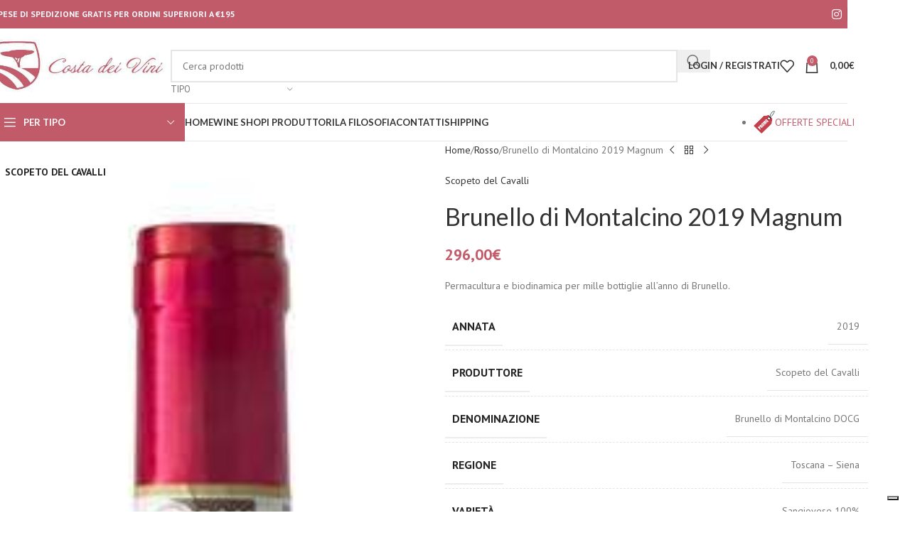

--- FILE ---
content_type: text/html; charset=UTF-8
request_url: https://www.costadeivini.com/product/brunello-di-montalcino-2019-magnum/
body_size: 36582
content:
<!DOCTYPE html>
<html lang="it-IT">
<head>
	<meta charset="UTF-8">
	<link rel="profile" href="https://gmpg.org/xfn/11">
	<link rel="pingback" href="https://www.costadeivini.com/xmlrpc.php">

					<script>document.documentElement.className = document.documentElement.className + ' yes-js js_active js'</script>
			<title>Brunello di Montalcino 2019 Magnum &#8211; Costa dei Vini</title>
<meta name='robots' content='max-image-preview:large' />
<link rel='dns-prefetch' href='//embeds.iubenda.com' />
<link rel='dns-prefetch' href='//www.google.com' />
<link rel='dns-prefetch' href='//fonts.googleapis.com' />
<link rel="alternate" type="application/rss+xml" title="Costa dei Vini &raquo; Feed" href="https://www.costadeivini.com/feed/" />
<link rel="alternate" type="application/rss+xml" title="Costa dei Vini &raquo; Feed dei commenti" href="https://www.costadeivini.com/comments/feed/" />
<link rel="alternate" title="oEmbed (JSON)" type="application/json+oembed" href="https://www.costadeivini.com/wp-json/oembed/1.0/embed?url=https%3A%2F%2Fwww.costadeivini.com%2Fproduct%2Fbrunello-di-montalcino-2019-magnum%2F" />
<link rel="alternate" title="oEmbed (XML)" type="text/xml+oembed" href="https://www.costadeivini.com/wp-json/oembed/1.0/embed?url=https%3A%2F%2Fwww.costadeivini.com%2Fproduct%2Fbrunello-di-montalcino-2019-magnum%2F&#038;format=xml" />
<style id='wp-img-auto-sizes-contain-inline-css' type='text/css'>
img:is([sizes=auto i],[sizes^="auto," i]){contain-intrinsic-size:3000px 1500px}
/*# sourceURL=wp-img-auto-sizes-contain-inline-css */
</style>
<link rel='stylesheet' id='simple_tooltips_style-css' href='https://www.costadeivini.com/wp-content/plugins/simple-tooltips/zebra_tooltips.css?ver=6.9' type='text/css' media='all' />
<link rel='stylesheet' id='wp-block-library-css' href='https://www.costadeivini.com/wp-includes/css/dist/block-library/style.css?ver=6.9' type='text/css' media='all' />
<link rel='stylesheet' id='wc-blocks-style-css' href='https://www.costadeivini.com/wp-content/plugins/woocommerce/assets/client/blocks/wc-blocks.css?ver=1766448246' type='text/css' media='all' />
<style id='global-styles-inline-css' type='text/css'>
:root{--wp--preset--aspect-ratio--square: 1;--wp--preset--aspect-ratio--4-3: 4/3;--wp--preset--aspect-ratio--3-4: 3/4;--wp--preset--aspect-ratio--3-2: 3/2;--wp--preset--aspect-ratio--2-3: 2/3;--wp--preset--aspect-ratio--16-9: 16/9;--wp--preset--aspect-ratio--9-16: 9/16;--wp--preset--color--black: #000000;--wp--preset--color--cyan-bluish-gray: #abb8c3;--wp--preset--color--white: #ffffff;--wp--preset--color--pale-pink: #f78da7;--wp--preset--color--vivid-red: #cf2e2e;--wp--preset--color--luminous-vivid-orange: #ff6900;--wp--preset--color--luminous-vivid-amber: #fcb900;--wp--preset--color--light-green-cyan: #7bdcb5;--wp--preset--color--vivid-green-cyan: #00d084;--wp--preset--color--pale-cyan-blue: #8ed1fc;--wp--preset--color--vivid-cyan-blue: #0693e3;--wp--preset--color--vivid-purple: #9b51e0;--wp--preset--gradient--vivid-cyan-blue-to-vivid-purple: linear-gradient(135deg,rgb(6,147,227) 0%,rgb(155,81,224) 100%);--wp--preset--gradient--light-green-cyan-to-vivid-green-cyan: linear-gradient(135deg,rgb(122,220,180) 0%,rgb(0,208,130) 100%);--wp--preset--gradient--luminous-vivid-amber-to-luminous-vivid-orange: linear-gradient(135deg,rgb(252,185,0) 0%,rgb(255,105,0) 100%);--wp--preset--gradient--luminous-vivid-orange-to-vivid-red: linear-gradient(135deg,rgb(255,105,0) 0%,rgb(207,46,46) 100%);--wp--preset--gradient--very-light-gray-to-cyan-bluish-gray: linear-gradient(135deg,rgb(238,238,238) 0%,rgb(169,184,195) 100%);--wp--preset--gradient--cool-to-warm-spectrum: linear-gradient(135deg,rgb(74,234,220) 0%,rgb(151,120,209) 20%,rgb(207,42,186) 40%,rgb(238,44,130) 60%,rgb(251,105,98) 80%,rgb(254,248,76) 100%);--wp--preset--gradient--blush-light-purple: linear-gradient(135deg,rgb(255,206,236) 0%,rgb(152,150,240) 100%);--wp--preset--gradient--blush-bordeaux: linear-gradient(135deg,rgb(254,205,165) 0%,rgb(254,45,45) 50%,rgb(107,0,62) 100%);--wp--preset--gradient--luminous-dusk: linear-gradient(135deg,rgb(255,203,112) 0%,rgb(199,81,192) 50%,rgb(65,88,208) 100%);--wp--preset--gradient--pale-ocean: linear-gradient(135deg,rgb(255,245,203) 0%,rgb(182,227,212) 50%,rgb(51,167,181) 100%);--wp--preset--gradient--electric-grass: linear-gradient(135deg,rgb(202,248,128) 0%,rgb(113,206,126) 100%);--wp--preset--gradient--midnight: linear-gradient(135deg,rgb(2,3,129) 0%,rgb(40,116,252) 100%);--wp--preset--font-size--small: 13px;--wp--preset--font-size--medium: 20px;--wp--preset--font-size--large: 36px;--wp--preset--font-size--x-large: 42px;--wp--preset--spacing--20: 0.44rem;--wp--preset--spacing--30: 0.67rem;--wp--preset--spacing--40: 1rem;--wp--preset--spacing--50: 1.5rem;--wp--preset--spacing--60: 2.25rem;--wp--preset--spacing--70: 3.38rem;--wp--preset--spacing--80: 5.06rem;--wp--preset--shadow--natural: 6px 6px 9px rgba(0, 0, 0, 0.2);--wp--preset--shadow--deep: 12px 12px 50px rgba(0, 0, 0, 0.4);--wp--preset--shadow--sharp: 6px 6px 0px rgba(0, 0, 0, 0.2);--wp--preset--shadow--outlined: 6px 6px 0px -3px rgb(255, 255, 255), 6px 6px rgb(0, 0, 0);--wp--preset--shadow--crisp: 6px 6px 0px rgb(0, 0, 0);}:where(body) { margin: 0; }.wp-site-blocks > .alignleft { float: left; margin-right: 2em; }.wp-site-blocks > .alignright { float: right; margin-left: 2em; }.wp-site-blocks > .aligncenter { justify-content: center; margin-left: auto; margin-right: auto; }:where(.is-layout-flex){gap: 0.5em;}:where(.is-layout-grid){gap: 0.5em;}.is-layout-flow > .alignleft{float: left;margin-inline-start: 0;margin-inline-end: 2em;}.is-layout-flow > .alignright{float: right;margin-inline-start: 2em;margin-inline-end: 0;}.is-layout-flow > .aligncenter{margin-left: auto !important;margin-right: auto !important;}.is-layout-constrained > .alignleft{float: left;margin-inline-start: 0;margin-inline-end: 2em;}.is-layout-constrained > .alignright{float: right;margin-inline-start: 2em;margin-inline-end: 0;}.is-layout-constrained > .aligncenter{margin-left: auto !important;margin-right: auto !important;}.is-layout-constrained > :where(:not(.alignleft):not(.alignright):not(.alignfull)){margin-left: auto !important;margin-right: auto !important;}body .is-layout-flex{display: flex;}.is-layout-flex{flex-wrap: wrap;align-items: center;}.is-layout-flex > :is(*, div){margin: 0;}body .is-layout-grid{display: grid;}.is-layout-grid > :is(*, div){margin: 0;}body{padding-top: 0px;padding-right: 0px;padding-bottom: 0px;padding-left: 0px;}a:where(:not(.wp-element-button)){text-decoration: none;}:root :where(.wp-element-button, .wp-block-button__link){background-color: #32373c;border-width: 0;color: #fff;font-family: inherit;font-size: inherit;font-style: inherit;font-weight: inherit;letter-spacing: inherit;line-height: inherit;padding-top: calc(0.667em + 2px);padding-right: calc(1.333em + 2px);padding-bottom: calc(0.667em + 2px);padding-left: calc(1.333em + 2px);text-decoration: none;text-transform: inherit;}.has-black-color{color: var(--wp--preset--color--black) !important;}.has-cyan-bluish-gray-color{color: var(--wp--preset--color--cyan-bluish-gray) !important;}.has-white-color{color: var(--wp--preset--color--white) !important;}.has-pale-pink-color{color: var(--wp--preset--color--pale-pink) !important;}.has-vivid-red-color{color: var(--wp--preset--color--vivid-red) !important;}.has-luminous-vivid-orange-color{color: var(--wp--preset--color--luminous-vivid-orange) !important;}.has-luminous-vivid-amber-color{color: var(--wp--preset--color--luminous-vivid-amber) !important;}.has-light-green-cyan-color{color: var(--wp--preset--color--light-green-cyan) !important;}.has-vivid-green-cyan-color{color: var(--wp--preset--color--vivid-green-cyan) !important;}.has-pale-cyan-blue-color{color: var(--wp--preset--color--pale-cyan-blue) !important;}.has-vivid-cyan-blue-color{color: var(--wp--preset--color--vivid-cyan-blue) !important;}.has-vivid-purple-color{color: var(--wp--preset--color--vivid-purple) !important;}.has-black-background-color{background-color: var(--wp--preset--color--black) !important;}.has-cyan-bluish-gray-background-color{background-color: var(--wp--preset--color--cyan-bluish-gray) !important;}.has-white-background-color{background-color: var(--wp--preset--color--white) !important;}.has-pale-pink-background-color{background-color: var(--wp--preset--color--pale-pink) !important;}.has-vivid-red-background-color{background-color: var(--wp--preset--color--vivid-red) !important;}.has-luminous-vivid-orange-background-color{background-color: var(--wp--preset--color--luminous-vivid-orange) !important;}.has-luminous-vivid-amber-background-color{background-color: var(--wp--preset--color--luminous-vivid-amber) !important;}.has-light-green-cyan-background-color{background-color: var(--wp--preset--color--light-green-cyan) !important;}.has-vivid-green-cyan-background-color{background-color: var(--wp--preset--color--vivid-green-cyan) !important;}.has-pale-cyan-blue-background-color{background-color: var(--wp--preset--color--pale-cyan-blue) !important;}.has-vivid-cyan-blue-background-color{background-color: var(--wp--preset--color--vivid-cyan-blue) !important;}.has-vivid-purple-background-color{background-color: var(--wp--preset--color--vivid-purple) !important;}.has-black-border-color{border-color: var(--wp--preset--color--black) !important;}.has-cyan-bluish-gray-border-color{border-color: var(--wp--preset--color--cyan-bluish-gray) !important;}.has-white-border-color{border-color: var(--wp--preset--color--white) !important;}.has-pale-pink-border-color{border-color: var(--wp--preset--color--pale-pink) !important;}.has-vivid-red-border-color{border-color: var(--wp--preset--color--vivid-red) !important;}.has-luminous-vivid-orange-border-color{border-color: var(--wp--preset--color--luminous-vivid-orange) !important;}.has-luminous-vivid-amber-border-color{border-color: var(--wp--preset--color--luminous-vivid-amber) !important;}.has-light-green-cyan-border-color{border-color: var(--wp--preset--color--light-green-cyan) !important;}.has-vivid-green-cyan-border-color{border-color: var(--wp--preset--color--vivid-green-cyan) !important;}.has-pale-cyan-blue-border-color{border-color: var(--wp--preset--color--pale-cyan-blue) !important;}.has-vivid-cyan-blue-border-color{border-color: var(--wp--preset--color--vivid-cyan-blue) !important;}.has-vivid-purple-border-color{border-color: var(--wp--preset--color--vivid-purple) !important;}.has-vivid-cyan-blue-to-vivid-purple-gradient-background{background: var(--wp--preset--gradient--vivid-cyan-blue-to-vivid-purple) !important;}.has-light-green-cyan-to-vivid-green-cyan-gradient-background{background: var(--wp--preset--gradient--light-green-cyan-to-vivid-green-cyan) !important;}.has-luminous-vivid-amber-to-luminous-vivid-orange-gradient-background{background: var(--wp--preset--gradient--luminous-vivid-amber-to-luminous-vivid-orange) !important;}.has-luminous-vivid-orange-to-vivid-red-gradient-background{background: var(--wp--preset--gradient--luminous-vivid-orange-to-vivid-red) !important;}.has-very-light-gray-to-cyan-bluish-gray-gradient-background{background: var(--wp--preset--gradient--very-light-gray-to-cyan-bluish-gray) !important;}.has-cool-to-warm-spectrum-gradient-background{background: var(--wp--preset--gradient--cool-to-warm-spectrum) !important;}.has-blush-light-purple-gradient-background{background: var(--wp--preset--gradient--blush-light-purple) !important;}.has-blush-bordeaux-gradient-background{background: var(--wp--preset--gradient--blush-bordeaux) !important;}.has-luminous-dusk-gradient-background{background: var(--wp--preset--gradient--luminous-dusk) !important;}.has-pale-ocean-gradient-background{background: var(--wp--preset--gradient--pale-ocean) !important;}.has-electric-grass-gradient-background{background: var(--wp--preset--gradient--electric-grass) !important;}.has-midnight-gradient-background{background: var(--wp--preset--gradient--midnight) !important;}.has-small-font-size{font-size: var(--wp--preset--font-size--small) !important;}.has-medium-font-size{font-size: var(--wp--preset--font-size--medium) !important;}.has-large-font-size{font-size: var(--wp--preset--font-size--large) !important;}.has-x-large-font-size{font-size: var(--wp--preset--font-size--x-large) !important;}
/*# sourceURL=global-styles-inline-css */
</style>
<style id='core-block-supports-inline-css' type='text/css'>
/**
 * Core styles: block-supports
 */

/*# sourceURL=core-block-supports-inline-css */
</style>

<link rel='stylesheet' id='sumup-checkout-css' href='https://www.costadeivini.com/wp-content/plugins/sumup-payment-gateway-for-woocommerce/assets/css/checkout/modal.min.css?ver=2.7.7' type='text/css' media='all' />
<link rel='stylesheet' id='cxecrt-tip-tip-css' href='https://www.costadeivini.com/wp-content/plugins/woocommerce-email-cart/assets/js/tip-tip/tipTip.css?ver=2.20' type='text/css' media='all' />
<link rel='stylesheet' id='cxecrt-icon-font-css' href='https://www.costadeivini.com/wp-content/plugins/woocommerce-email-cart/assets/fontello/css/cxecrt-icon-font.css?ver=2.20' type='text/css' media='all' />
<link rel='stylesheet' id='cxecrt-css-css' href='https://www.costadeivini.com/wp-content/plugins/woocommerce-email-cart/assets/css/ec-style.css?ver=2.20' type='text/css' media='screen' />
<style id='woocommerce-inline-inline-css' type='text/css'>
.woocommerce form .form-row .required { visibility: visible; }
/*# sourceURL=woocommerce-inline-inline-css */
</style>
<link rel='stylesheet' id='c4wp-public-css' href='https://www.costadeivini.com/wp-content/plugins/wp-captcha//assets/css/c4wp-public.css?ver=6.9' type='text/css' media='all' />
<link rel='stylesheet' id='gateway-css' href='https://www.costadeivini.com/wp-content/plugins/woocommerce-paypal-payments/modules/ppcp-button/assets/css/gateway.css?ver=3.3.2' type='text/css' media='all' />
<link rel='stylesheet' id='jquery-selectBox-css' href='https://www.costadeivini.com/wp-content/plugins/yith-woocommerce-wishlist/assets/css/jquery.selectBox.css?ver=1.2.0' type='text/css' media='all' />
<link rel='stylesheet' id='woocommerce_prettyPhoto_css-css' href='//www.costadeivini.com/wp-content/plugins/woocommerce/assets/css/prettyPhoto.css?ver=3.1.6' type='text/css' media='all' />
<link rel='stylesheet' id='yith-wcwl-main-css' href='https://www.costadeivini.com/wp-content/plugins/yith-woocommerce-wishlist/assets/css/style.css?ver=4.11.0' type='text/css' media='all' />
<style id='yith-wcwl-main-inline-css' type='text/css'>
 :root { --rounded-corners-radius: 16px; --add-to-cart-rounded-corners-radius: 16px; --feedback-duration: 3s } 
 :root { --rounded-corners-radius: 16px; --add-to-cart-rounded-corners-radius: 16px; --feedback-duration: 3s } 
/*# sourceURL=yith-wcwl-main-inline-css */
</style>
<link rel='stylesheet' id='wc-ppcp-googlepay-css' href='https://www.costadeivini.com/wp-content/plugins/woocommerce-paypal-payments/modules/ppcp-googlepay/assets/css/styles.css?ver=3.3.2' type='text/css' media='all' />
<link rel='stylesheet' id='wd-widget-price-filter-css' href='https://www.costadeivini.com/wp-content/themes/woodmart/css/parts/woo-widget-price-filter.min.css?ver=8.2.2' type='text/css' media='all' />
<link rel='stylesheet' id='js_composer_front-css' href='https://www.costadeivini.com/wp-content/plugins/js_composer/assets/css/js_composer.min.css?ver=8.7.2' type='text/css' media='all' />
<link rel='stylesheet' id='wd-style-base-css' href='https://www.costadeivini.com/wp-content/themes/woodmart/css/parts/base.min.css?ver=8.2.2' type='text/css' media='all' />
<link rel='stylesheet' id='wd-header-boxed-css' href='https://www.costadeivini.com/wp-content/themes/woodmart/css/parts/header-boxed.min.css?ver=8.2.2' type='text/css' media='all' />
<link rel='stylesheet' id='wd-helpers-wpb-elem-css' href='https://www.costadeivini.com/wp-content/themes/woodmart/css/parts/helpers-wpb-elem.min.css?ver=8.2.2' type='text/css' media='all' />
<link rel='stylesheet' id='wd-lazy-loading-css' href='https://www.costadeivini.com/wp-content/themes/woodmart/css/parts/opt-lazy-load.min.css?ver=8.2.2' type='text/css' media='all' />
<link rel='stylesheet' id='wd-revolution-slider-css' href='https://www.costadeivini.com/wp-content/themes/woodmart/css/parts/int-rev-slider.min.css?ver=8.2.2' type='text/css' media='all' />
<link rel='stylesheet' id='wd-woo-paypal-payments-css' href='https://www.costadeivini.com/wp-content/themes/woodmart/css/parts/int-woo-paypal-payments.min.css?ver=8.2.2' type='text/css' media='all' />
<link rel='stylesheet' id='wd-woo-yith-wishlist-css' href='https://www.costadeivini.com/wp-content/themes/woodmart/css/parts/int-woo-yith-wishlist.min.css?ver=8.2.2' type='text/css' media='all' />
<link rel='stylesheet' id='wd-page-my-account-css' href='https://www.costadeivini.com/wp-content/themes/woodmart/css/parts/woo-page-my-account.min.css?ver=8.2.2' type='text/css' media='all' />
<link rel='stylesheet' id='wd-wpbakery-base-css' href='https://www.costadeivini.com/wp-content/themes/woodmart/css/parts/int-wpb-base.min.css?ver=8.2.2' type='text/css' media='all' />
<link rel='stylesheet' id='wd-wpbakery-base-deprecated-css' href='https://www.costadeivini.com/wp-content/themes/woodmart/css/parts/int-wpb-base-deprecated.min.css?ver=8.2.2' type='text/css' media='all' />
<link rel='stylesheet' id='wd-notices-fixed-css' href='https://www.costadeivini.com/wp-content/themes/woodmart/css/parts/woo-opt-sticky-notices-old.min.css?ver=8.2.2' type='text/css' media='all' />
<link rel='stylesheet' id='wd-woocommerce-base-css' href='https://www.costadeivini.com/wp-content/themes/woodmart/css/parts/woocommerce-base.min.css?ver=8.2.2' type='text/css' media='all' />
<link rel='stylesheet' id='wd-mod-star-rating-css' href='https://www.costadeivini.com/wp-content/themes/woodmart/css/parts/mod-star-rating.min.css?ver=8.2.2' type='text/css' media='all' />
<link rel='stylesheet' id='wd-woocommerce-block-notices-css' href='https://www.costadeivini.com/wp-content/themes/woodmart/css/parts/woo-mod-block-notices.min.css?ver=8.2.2' type='text/css' media='all' />
<link rel='stylesheet' id='wd-woo-mod-quantity-css' href='https://www.costadeivini.com/wp-content/themes/woodmart/css/parts/woo-mod-quantity.min.css?ver=8.2.2' type='text/css' media='all' />
<link rel='stylesheet' id='wd-woo-single-prod-el-base-css' href='https://www.costadeivini.com/wp-content/themes/woodmart/css/parts/woo-single-prod-el-base.min.css?ver=8.2.2' type='text/css' media='all' />
<link rel='stylesheet' id='wd-woo-mod-stock-status-css' href='https://www.costadeivini.com/wp-content/themes/woodmart/css/parts/woo-mod-stock-status.min.css?ver=8.2.2' type='text/css' media='all' />
<link rel='stylesheet' id='wd-woo-mod-shop-attributes-css' href='https://www.costadeivini.com/wp-content/themes/woodmart/css/parts/woo-mod-shop-attributes.min.css?ver=8.2.2' type='text/css' media='all' />
<link rel='stylesheet' id='wd-opt-carousel-disable-css' href='https://www.costadeivini.com/wp-content/themes/woodmart/css/parts/opt-carousel-disable.min.css?ver=8.2.2' type='text/css' media='all' />
<link rel='stylesheet' id='wd-wp-blocks-css' href='https://www.costadeivini.com/wp-content/themes/woodmart/css/parts/wp-blocks.min.css?ver=8.2.2' type='text/css' media='all' />
<link rel='stylesheet' id='wd-header-base-css' href='https://www.costadeivini.com/wp-content/themes/woodmart/css/parts/header-base.min.css?ver=8.2.2' type='text/css' media='all' />
<link rel='stylesheet' id='wd-mod-tools-css' href='https://www.costadeivini.com/wp-content/themes/woodmart/css/parts/mod-tools.min.css?ver=8.2.2' type='text/css' media='all' />
<link rel='stylesheet' id='wd-header-elements-base-css' href='https://www.costadeivini.com/wp-content/themes/woodmart/css/parts/header-el-base.min.css?ver=8.2.2' type='text/css' media='all' />
<link rel='stylesheet' id='wd-social-icons-css' href='https://www.costadeivini.com/wp-content/themes/woodmart/css/parts/el-social-icons.min.css?ver=8.2.2' type='text/css' media='all' />
<link rel='stylesheet' id='wd-header-search-css' href='https://www.costadeivini.com/wp-content/themes/woodmart/css/parts/header-el-search.min.css?ver=8.2.2' type='text/css' media='all' />
<link rel='stylesheet' id='wd-header-search-form-css' href='https://www.costadeivini.com/wp-content/themes/woodmart/css/parts/header-el-search-form.min.css?ver=8.2.2' type='text/css' media='all' />
<link rel='stylesheet' id='wd-wd-search-form-css' href='https://www.costadeivini.com/wp-content/themes/woodmart/css/parts/wd-search-form.min.css?ver=8.2.2' type='text/css' media='all' />
<link rel='stylesheet' id='wd-wd-search-results-css' href='https://www.costadeivini.com/wp-content/themes/woodmart/css/parts/wd-search-results.min.css?ver=8.2.2' type='text/css' media='all' />
<link rel='stylesheet' id='wd-wd-search-dropdown-css' href='https://www.costadeivini.com/wp-content/themes/woodmart/css/parts/wd-search-dropdown.min.css?ver=8.2.2' type='text/css' media='all' />
<link rel='stylesheet' id='wd-wd-search-cat-css' href='https://www.costadeivini.com/wp-content/themes/woodmart/css/parts/wd-search-cat.min.css?ver=8.2.2' type='text/css' media='all' />
<link rel='stylesheet' id='wd-woo-mod-login-form-css' href='https://www.costadeivini.com/wp-content/themes/woodmart/css/parts/woo-mod-login-form.min.css?ver=8.2.2' type='text/css' media='all' />
<link rel='stylesheet' id='wd-header-my-account-css' href='https://www.costadeivini.com/wp-content/themes/woodmart/css/parts/header-el-my-account.min.css?ver=8.2.2' type='text/css' media='all' />
<link rel='stylesheet' id='wd-header-cart-side-css' href='https://www.costadeivini.com/wp-content/themes/woodmart/css/parts/header-el-cart-side.min.css?ver=8.2.2' type='text/css' media='all' />
<link rel='stylesheet' id='wd-header-cart-css' href='https://www.costadeivini.com/wp-content/themes/woodmart/css/parts/header-el-cart.min.css?ver=8.2.2' type='text/css' media='all' />
<link rel='stylesheet' id='wd-widget-shopping-cart-css' href='https://www.costadeivini.com/wp-content/themes/woodmart/css/parts/woo-widget-shopping-cart.min.css?ver=8.2.2' type='text/css' media='all' />
<link rel='stylesheet' id='wd-widget-product-list-css' href='https://www.costadeivini.com/wp-content/themes/woodmart/css/parts/woo-widget-product-list.min.css?ver=8.2.2' type='text/css' media='all' />
<link rel='stylesheet' id='wd-header-mobile-nav-dropdown-css' href='https://www.costadeivini.com/wp-content/themes/woodmart/css/parts/header-el-mobile-nav-dropdown.min.css?ver=8.2.2' type='text/css' media='all' />
<link rel='stylesheet' id='wd-header-categories-nav-css' href='https://www.costadeivini.com/wp-content/themes/woodmart/css/parts/header-el-category-nav.min.css?ver=8.2.2' type='text/css' media='all' />
<link rel='stylesheet' id='wd-mod-nav-vertical-css' href='https://www.costadeivini.com/wp-content/themes/woodmart/css/parts/mod-nav-vertical.min.css?ver=8.2.2' type='text/css' media='all' />
<link rel='stylesheet' id='wd-mod-nav-vertical-design-default-css' href='https://www.costadeivini.com/wp-content/themes/woodmart/css/parts/mod-nav-vertical-design-default.min.css?ver=8.2.2' type='text/css' media='all' />
<link rel='stylesheet' id='wd-page-title-css' href='https://www.costadeivini.com/wp-content/themes/woodmart/css/parts/page-title.min.css?ver=8.2.2' type='text/css' media='all' />
<link rel='stylesheet' id='wd-woo-single-prod-predefined-css' href='https://www.costadeivini.com/wp-content/themes/woodmart/css/parts/woo-single-prod-predefined.min.css?ver=8.2.2' type='text/css' media='all' />
<link rel='stylesheet' id='wd-woo-single-prod-and-quick-view-predefined-css' href='https://www.costadeivini.com/wp-content/themes/woodmart/css/parts/woo-single-prod-and-quick-view-predefined.min.css?ver=8.2.2' type='text/css' media='all' />
<link rel='stylesheet' id='wd-woo-single-prod-el-tabs-predefined-css' href='https://www.costadeivini.com/wp-content/themes/woodmart/css/parts/woo-single-prod-el-tabs-predefined.min.css?ver=8.2.2' type='text/css' media='all' />
<link rel='stylesheet' id='wd-woo-single-prod-el-gallery-css' href='https://www.costadeivini.com/wp-content/themes/woodmart/css/parts/woo-single-prod-el-gallery.min.css?ver=8.2.2' type='text/css' media='all' />
<link rel='stylesheet' id='wd-woo-single-prod-el-gallery-opt-thumb-left-desktop-css' href='https://www.costadeivini.com/wp-content/themes/woodmart/css/parts/woo-single-prod-el-gallery-opt-thumb-left-desktop.min.css?ver=8.2.2' type='text/css' media='all' />
<link rel='stylesheet' id='wd-swiper-css' href='https://www.costadeivini.com/wp-content/themes/woodmart/css/parts/lib-swiper.min.css?ver=8.2.2' type='text/css' media='all' />
<link rel='stylesheet' id='wd-woo-mod-product-labels-css' href='https://www.costadeivini.com/wp-content/themes/woodmart/css/parts/woo-mod-product-labels.min.css?ver=8.2.2' type='text/css' media='all' />
<link rel='stylesheet' id='wd-woo-mod-product-labels-round-css' href='https://www.costadeivini.com/wp-content/themes/woodmart/css/parts/woo-mod-product-labels-round.min.css?ver=8.2.2' type='text/css' media='all' />
<link rel='stylesheet' id='wd-swiper-arrows-css' href='https://www.costadeivini.com/wp-content/themes/woodmart/css/parts/lib-swiper-arrows.min.css?ver=8.2.2' type='text/css' media='all' />
<link rel='stylesheet' id='wd-photoswipe-css' href='https://www.costadeivini.com/wp-content/themes/woodmart/css/parts/lib-photoswipe.min.css?ver=8.2.2' type='text/css' media='all' />
<link rel='stylesheet' id='wd-woo-single-prod-el-navigation-css' href='https://www.costadeivini.com/wp-content/themes/woodmart/css/parts/woo-single-prod-el-navigation.min.css?ver=8.2.2' type='text/css' media='all' />
<link rel='stylesheet' id='wd-tabs-css' href='https://www.costadeivini.com/wp-content/themes/woodmart/css/parts/el-tabs.min.css?ver=8.2.2' type='text/css' media='all' />
<link rel='stylesheet' id='wd-woo-single-prod-el-tabs-opt-layout-tabs-css' href='https://www.costadeivini.com/wp-content/themes/woodmart/css/parts/woo-single-prod-el-tabs-opt-layout-tabs.min.css?ver=8.2.2' type='text/css' media='all' />
<link rel='stylesheet' id='wd-accordion-css' href='https://www.costadeivini.com/wp-content/themes/woodmart/css/parts/el-accordion.min.css?ver=8.2.2' type='text/css' media='all' />
<link rel='stylesheet' id='wd-accordion-elem-wpb-css' href='https://www.costadeivini.com/wp-content/themes/woodmart/css/parts/el-accordion-wpb-elem.min.css?ver=8.2.2' type='text/css' media='all' />
<link rel='stylesheet' id='wd-product-loop-css' href='https://www.costadeivini.com/wp-content/themes/woodmart/css/parts/woo-product-loop.min.css?ver=8.2.2' type='text/css' media='all' />
<link rel='stylesheet' id='wd-product-loop-base-css' href='https://www.costadeivini.com/wp-content/themes/woodmart/css/parts/woo-product-loop-base.min.css?ver=8.2.2' type='text/css' media='all' />
<link rel='stylesheet' id='wd-woo-mod-add-btn-replace-css' href='https://www.costadeivini.com/wp-content/themes/woodmart/css/parts/woo-mod-add-btn-replace.min.css?ver=8.2.2' type='text/css' media='all' />
<link rel='stylesheet' id='wd-mod-more-description-css' href='https://www.costadeivini.com/wp-content/themes/woodmart/css/parts/mod-more-description.min.css?ver=8.2.2' type='text/css' media='all' />
<link rel='stylesheet' id='wd-mfp-popup-css' href='https://www.costadeivini.com/wp-content/themes/woodmart/css/parts/lib-magnific-popup.min.css?ver=8.2.2' type='text/css' media='all' />
<link rel='stylesheet' id='wd-footer-base-css' href='https://www.costadeivini.com/wp-content/themes/woodmart/css/parts/footer-base.min.css?ver=8.2.2' type='text/css' media='all' />
<link rel='stylesheet' id='wd-brands-css' href='https://www.costadeivini.com/wp-content/themes/woodmart/css/parts/el-brand.min.css?ver=8.2.2' type='text/css' media='all' />
<link rel='stylesheet' id='wd-widget-product-cat-css' href='https://www.costadeivini.com/wp-content/themes/woodmart/css/parts/woo-widget-product-cat.min.css?ver=8.2.2' type='text/css' media='all' />
<link rel='stylesheet' id='wd-scroll-top-css' href='https://www.costadeivini.com/wp-content/themes/woodmart/css/parts/opt-scrolltotop.min.css?ver=8.2.2' type='text/css' media='all' />
<link rel='stylesheet' id='wd-header-my-account-sidebar-css' href='https://www.costadeivini.com/wp-content/themes/woodmart/css/parts/header-el-my-account-sidebar.min.css?ver=8.2.2' type='text/css' media='all' />
<link rel='stylesheet' id='wd-bottom-toolbar-css' href='https://www.costadeivini.com/wp-content/themes/woodmart/css/parts/opt-bottom-toolbar.min.css?ver=8.2.2' type='text/css' media='all' />
<link rel='stylesheet' id='xts-google-fonts-css' href='https://fonts.googleapis.com/css?family=PT+Sans%3A400%2C700%7CLato%3A400%2C700%2C100&#038;ver=8.2.2' type='text/css' media='all' />
<script type="text/javascript" src="https://www.costadeivini.com/wp-includes/js/jquery/jquery.js?ver=3.7.1" id="jquery-core-js"></script>
<script type="text/javascript" src="https://www.costadeivini.com/wp-includes/js/jquery/jquery-migrate.js?ver=3.4.1" id="jquery-migrate-js"></script>
<script  type="text/javascript" class=" _iub_cs_skip" type="text/javascript" src="https://embeds.iubenda.com/widgets/c78e7c8d-3ab8-4523-8b29-afbc54dd071f.js?ver=3.12.5" id="iubenda-head-scripts-0-js"></script>
<script type="text/javascript" src="//www.costadeivini.com/wp-content/plugins/revslider/sr6/assets/js/rbtools.min.js?ver=6.7.29" async id="tp-tools-js"></script>
<script type="text/javascript" src="//www.costadeivini.com/wp-content/plugins/revslider/sr6/assets/js/rs6.min.js?ver=6.7.29" async id="revmin-js"></script>
<script type="text/javascript" src="https://www.costadeivini.com/wp-content/plugins/woocommerce/assets/js/jquery-blockui/jquery.blockUI.js?ver=2.7.0-wc.10.4.3" id="wc-jquery-blockui-js" data-wp-strategy="defer"></script>
<script type="text/javascript" id="wc-add-to-cart-js-extra">
/* <![CDATA[ */
var wc_add_to_cart_params = {"ajax_url":"/wp-admin/admin-ajax.php","wc_ajax_url":"/?wc-ajax=%%endpoint%%","i18n_view_cart":"Visualizza carrello","cart_url":"https://www.costadeivini.com/cart/","is_cart":"","cart_redirect_after_add":"no"};
//# sourceURL=wc-add-to-cart-js-extra
/* ]]> */
</script>
<script type="text/javascript" src="https://www.costadeivini.com/wp-content/plugins/woocommerce/assets/js/frontend/add-to-cart.js?ver=10.4.3" id="wc-add-to-cart-js" data-wp-strategy="defer"></script>
<script type="text/javascript" src="https://www.costadeivini.com/wp-content/plugins/woocommerce/assets/js/zoom/jquery.zoom.js?ver=1.7.21-wc.10.4.3" id="wc-zoom-js" defer="defer" data-wp-strategy="defer"></script>
<script type="text/javascript" id="wc-single-product-js-extra">
/* <![CDATA[ */
var wc_single_product_params = {"i18n_required_rating_text":"Seleziona una valutazione","i18n_rating_options":["1 stella su 5","2 stelle su 5","3 stelle su 5","4 stelle su 5","5 stelle su 5"],"i18n_product_gallery_trigger_text":"Visualizza la galleria di immagini a schermo intero","review_rating_required":"yes","flexslider":{"rtl":false,"animation":"slide","smoothHeight":true,"directionNav":false,"controlNav":"thumbnails","slideshow":false,"animationSpeed":500,"animationLoop":false,"allowOneSlide":false},"zoom_enabled":"","zoom_options":[],"photoswipe_enabled":"","photoswipe_options":{"shareEl":false,"closeOnScroll":false,"history":false,"hideAnimationDuration":0,"showAnimationDuration":0},"flexslider_enabled":""};
//# sourceURL=wc-single-product-js-extra
/* ]]> */
</script>
<script type="text/javascript" src="https://www.costadeivini.com/wp-content/plugins/woocommerce/assets/js/frontend/single-product.js?ver=10.4.3" id="wc-single-product-js" defer="defer" data-wp-strategy="defer"></script>
<script type="text/javascript" src="https://www.costadeivini.com/wp-content/plugins/woocommerce/assets/js/js-cookie/js.cookie.js?ver=2.1.4-wc.10.4.3" id="wc-js-cookie-js" defer="defer" data-wp-strategy="defer"></script>
<script type="text/javascript" id="woocommerce-js-extra">
/* <![CDATA[ */
var woocommerce_params = {"ajax_url":"/wp-admin/admin-ajax.php","wc_ajax_url":"/?wc-ajax=%%endpoint%%","i18n_password_show":"Mostra password","i18n_password_hide":"Nascondi password"};
//# sourceURL=woocommerce-js-extra
/* ]]> */
</script>
<script type="text/javascript" src="https://www.costadeivini.com/wp-content/plugins/woocommerce/assets/js/frontend/woocommerce.js?ver=10.4.3" id="woocommerce-js" defer="defer" data-wp-strategy="defer"></script>
<script type="text/javascript" src="https://www.costadeivini.com/wp-content/plugins/wp-captcha//assets/js/c4wp-public.js?ver=6.9" id="c4wp-public-js"></script>
<script type="text/javascript" src="https://www.google.com/recaptcha/api.js?onload=c4wp_loadrecaptcha&amp;render=explicit&amp;hl=en-GB&amp;ver=1.0.0" id="c4wp_google_recaptcha-js"></script>
<script type="text/javascript" id="c4wp-recaptcha-js-extra">
/* <![CDATA[ */
var C4WP = {"recaptcha_site_key":"6LdntKkZAAAAAJkojr8Sk6I-nDvr0Ck_yH6thS6x","recaptcha_size":"normal","recaptcha_theme":"light","recaptcha_type":"image"};
//# sourceURL=c4wp-recaptcha-js-extra
/* ]]> */
</script>
<script type="text/javascript" src="https://www.costadeivini.com/wp-content/plugins/wp-captcha//assets/js/c4wp-recaptcha.js?ver=1.0.0" id="c4wp-recaptcha-js"></script>
<script type="text/javascript" src="https://www.costadeivini.com/wp-content/plugins/js_composer/assets/js/vendors/woocommerce-add-to-cart.js?ver=8.7.2" id="vc_woocommerce-add-to-cart-js-js"></script>
<script type="text/javascript" src="https://www.costadeivini.com/wp-content/themes/woodmart/js/libs/device.js?ver=8.2.2" id="wd-device-library-js"></script>
<script type="text/javascript" src="https://www.costadeivini.com/wp-content/themes/woodmart/js/scripts/global/scrollBar.js?ver=8.2.2" id="wd-scrollbar-js"></script>
<script></script><link rel="https://api.w.org/" href="https://www.costadeivini.com/wp-json/" /><link rel="alternate" title="JSON" type="application/json" href="https://www.costadeivini.com/wp-json/wp/v2/product/13211" /><link rel="EditURI" type="application/rsd+xml" title="RSD" href="https://www.costadeivini.com/xmlrpc.php?rsd" />
<link rel="canonical" href="https://www.costadeivini.com/product/brunello-di-montalcino-2019-magnum/" />
<link rel='shortlink' href='https://www.costadeivini.com/?p=13211' />

		<!-- GA Google Analytics @ https://m0n.co/ga -->
		<script async src="https://www.googletagmanager.com/gtag/js?id=G-D49VLJGZV9"></script>
		<script>
			window.dataLayer = window.dataLayer || [];
			function gtag(){dataLayer.push(arguments);}
			gtag('js', new Date());
			gtag('config', 'G-D49VLJGZV9');
		</script>

	<meta name="generator" content="Redux 4.5.10" />
<!-- This website runs the Product Feed PRO for WooCommerce by AdTribes.io plugin - version woocommercesea_option_installed_version -->
					<meta name="viewport" content="width=device-width, initial-scale=1.0, maximum-scale=1.0, user-scalable=no">
										<noscript><style>.woocommerce-product-gallery{ opacity: 1 !important; }</style></noscript>
	<meta name="generator" content="Powered by WPBakery Page Builder - drag and drop page builder for WordPress."/>
<meta name="generator" content="Powered by Slider Revolution 6.7.29 - responsive, Mobile-Friendly Slider Plugin for WordPress with comfortable drag and drop interface." />
<link rel="icon" href="https://www.costadeivini.com/wp-content/uploads/2019/06/cropped-costa-dei-vini-fav-2-150x150.png" sizes="32x32" />
<link rel="icon" href="https://www.costadeivini.com/wp-content/uploads/2019/06/cropped-costa-dei-vini-fav-2-300x300.png" sizes="192x192" />
<link rel="apple-touch-icon" href="https://www.costadeivini.com/wp-content/uploads/2019/06/cropped-costa-dei-vini-fav-2-300x300.png" />
<meta name="msapplication-TileImage" content="https://www.costadeivini.com/wp-content/uploads/2019/06/cropped-costa-dei-vini-fav-2-300x300.png" />
<script>function setREVStartSize(e){
			//window.requestAnimationFrame(function() {
				window.RSIW = window.RSIW===undefined ? window.innerWidth : window.RSIW;
				window.RSIH = window.RSIH===undefined ? window.innerHeight : window.RSIH;
				try {
					var pw = document.getElementById(e.c).parentNode.offsetWidth,
						newh;
					pw = pw===0 || isNaN(pw) || (e.l=="fullwidth" || e.layout=="fullwidth") ? window.RSIW : pw;
					e.tabw = e.tabw===undefined ? 0 : parseInt(e.tabw);
					e.thumbw = e.thumbw===undefined ? 0 : parseInt(e.thumbw);
					e.tabh = e.tabh===undefined ? 0 : parseInt(e.tabh);
					e.thumbh = e.thumbh===undefined ? 0 : parseInt(e.thumbh);
					e.tabhide = e.tabhide===undefined ? 0 : parseInt(e.tabhide);
					e.thumbhide = e.thumbhide===undefined ? 0 : parseInt(e.thumbhide);
					e.mh = e.mh===undefined || e.mh=="" || e.mh==="auto" ? 0 : parseInt(e.mh,0);
					if(e.layout==="fullscreen" || e.l==="fullscreen")
						newh = Math.max(e.mh,window.RSIH);
					else{
						e.gw = Array.isArray(e.gw) ? e.gw : [e.gw];
						for (var i in e.rl) if (e.gw[i]===undefined || e.gw[i]===0) e.gw[i] = e.gw[i-1];
						e.gh = e.el===undefined || e.el==="" || (Array.isArray(e.el) && e.el.length==0)? e.gh : e.el;
						e.gh = Array.isArray(e.gh) ? e.gh : [e.gh];
						for (var i in e.rl) if (e.gh[i]===undefined || e.gh[i]===0) e.gh[i] = e.gh[i-1];
											
						var nl = new Array(e.rl.length),
							ix = 0,
							sl;
						e.tabw = e.tabhide>=pw ? 0 : e.tabw;
						e.thumbw = e.thumbhide>=pw ? 0 : e.thumbw;
						e.tabh = e.tabhide>=pw ? 0 : e.tabh;
						e.thumbh = e.thumbhide>=pw ? 0 : e.thumbh;
						for (var i in e.rl) nl[i] = e.rl[i]<window.RSIW ? 0 : e.rl[i];
						sl = nl[0];
						for (var i in nl) if (sl>nl[i] && nl[i]>0) { sl = nl[i]; ix=i;}
						var m = pw>(e.gw[ix]+e.tabw+e.thumbw) ? 1 : (pw-(e.tabw+e.thumbw)) / (e.gw[ix]);
						newh =  (e.gh[ix] * m) + (e.tabh + e.thumbh);
					}
					var el = document.getElementById(e.c);
					if (el!==null && el) el.style.height = newh+"px";
					el = document.getElementById(e.c+"_wrapper");
					if (el!==null && el) {
						el.style.height = newh+"px";
						el.style.display = "block";
					}
				} catch(e){
					console.log("Failure at Presize of Slider:" + e)
				}
			//});
		  };</script>
<style>
		
		</style><noscript><style> .wpb_animate_when_almost_visible { opacity: 1; }</style></noscript>			<style id="wd-style-header_528910-css" data-type="wd-style-header_528910">
				:root{
	--wd-top-bar-h: 40px;
	--wd-top-bar-sm-h: 38px;
	--wd-top-bar-sticky-h: .00001px;
	--wd-top-bar-brd-w: .00001px;

	--wd-header-general-h: 105px;
	--wd-header-general-sm-h: 60px;
	--wd-header-general-sticky-h: .00001px;
	--wd-header-general-brd-w: 1px;

	--wd-header-bottom-h: 52px;
	--wd-header-bottom-sm-h: 52px;
	--wd-header-bottom-sticky-h: .00001px;
	--wd-header-bottom-brd-w: 1px;

	--wd-header-clone-h: 60px;

	--wd-header-brd-w: calc(var(--wd-top-bar-brd-w) + var(--wd-header-general-brd-w) + var(--wd-header-bottom-brd-w));
	--wd-header-h: calc(var(--wd-top-bar-h) + var(--wd-header-general-h) + var(--wd-header-bottom-h) + var(--wd-header-brd-w));
	--wd-header-sticky-h: calc(var(--wd-top-bar-sticky-h) + var(--wd-header-general-sticky-h) + var(--wd-header-bottom-sticky-h) + var(--wd-header-clone-h) + var(--wd-header-brd-w));
	--wd-header-sm-h: calc(var(--wd-top-bar-sm-h) + var(--wd-header-general-sm-h) + var(--wd-header-bottom-sm-h) + var(--wd-header-brd-w));
}

.whb-top-bar .wd-dropdown {
	margin-top: 0px;
}

.whb-top-bar .wd-dropdown:after {
	height: 10px;
}




:root:has(.whb-general-header.whb-border-boxed) {
	--wd-header-general-brd-w: .00001px;
}

@media (max-width: 1024px) {
:root:has(.whb-general-header.whb-hidden-mobile) {
	--wd-header-general-brd-w: .00001px;
}
}

:root:has(.whb-header-bottom.whb-border-boxed) {
	--wd-header-bottom-brd-w: .00001px;
}

@media (max-width: 1024px) {
:root:has(.whb-header-bottom.whb-hidden-mobile) {
	--wd-header-bottom-brd-w: .00001px;
}
}

.whb-header-bottom .wd-dropdown {
	margin-top: 6px;
}

.whb-header-bottom .wd-dropdown:after {
	height: 16px;
}


.whb-clone.whb-sticked .wd-dropdown:not(.sub-sub-menu) {
	margin-top: 10px;
}

.whb-clone.whb-sticked .wd-dropdown:not(.sub-sub-menu):after {
	height: 20px;
}

		
.whb-top-bar {
	background-color: rgba(193, 90, 105, 1);
}

.whb-9x1ytaxq7aphtb3npidp form.searchform {
	--wd-form-height: 46px;
}
.whb-general-header {
	background-color: rgba(255, 255, 255, 1);border-color: rgba(232, 232, 232, 1);border-bottom-width: 1px;border-bottom-style: solid;
}
.whb-wjlcubfdmlq3d7jvmt23 .menu-opener { background-color: rgba(193, 90, 105, 1); }
.whb-header-bottom {
	background-color: rgba(255, 255, 255, 0.7);border-color: rgba(232, 232, 232, 1);border-bottom-width: 1px;border-bottom-style: solid;
}
			</style>
						<style id="wd-style-theme_settings_default-css" data-type="wd-style-theme_settings_default">
				@font-face {
	font-weight: normal;
	font-style: normal;
	font-family: "woodmart-font";
	src: url("//costadeivini.com/wp-content/themes/woodmart/fonts/woodmart-font-1-400.woff2?v=8.2.2") format("woff2");
}

@font-face {
	font-family: "star";
	font-weight: 400;
	font-style: normal;
	src: url("//costadeivini.com/wp-content/plugins/woocommerce/assets/fonts/star.eot?#iefix") format("embedded-opentype"), url("//costadeivini.com/wp-content/plugins/woocommerce/assets/fonts/star.woff") format("woff"), url("//costadeivini.com/wp-content/plugins/woocommerce/assets/fonts/star.ttf") format("truetype"), url("//costadeivini.com/wp-content/plugins/woocommerce/assets/fonts/star.svg#star") format("svg");
}

@font-face {
	font-family: "WooCommerce";
	font-weight: 400;
	font-style: normal;
	src: url("//costadeivini.com/wp-content/plugins/woocommerce/assets/fonts/WooCommerce.eot?#iefix") format("embedded-opentype"), url("//costadeivini.com/wp-content/plugins/woocommerce/assets/fonts/WooCommerce.woff") format("woff"), url("//costadeivini.com/wp-content/plugins/woocommerce/assets/fonts/WooCommerce.ttf") format("truetype"), url("//costadeivini.com/wp-content/plugins/woocommerce/assets/fonts/WooCommerce.svg#WooCommerce") format("svg");
}

:root {
	--wd-text-font: "PT Sans", Arial, Helvetica, sans-serif;
	--wd-text-font-weight: 400;
	--wd-text-color: #777777;
	--wd-text-font-size: 14px;
	--wd-title-font: "Lato", Arial, Helvetica, sans-serif;
	--wd-title-font-weight: 600;
	--wd-title-color: #242424;
	--wd-entities-title-font: "Lato", Arial, Helvetica, sans-serif;
	--wd-entities-title-font-weight: 500;
	--wd-entities-title-color: #333333;
	--wd-entities-title-color-hover: rgb(51 51 51 / 65%);
	--wd-alternative-font: "Lato", Arial, Helvetica, sans-serif;
	--wd-widget-title-font: "Lato", Arial, Helvetica, sans-serif;
	--wd-widget-title-font-weight: 600;
	--wd-widget-title-transform: uppercase;
	--wd-widget-title-color: #333;
	--wd-widget-title-font-size: 16px;
	--wd-header-el-font: "Lato", Arial, Helvetica, sans-serif;
	--wd-header-el-font-weight: 700;
	--wd-header-el-transform: uppercase;
	--wd-header-el-font-size: 13px;
	--wd-primary-color: #c35b6a;
	--wd-alternative-color: #40552e;
	--wd-link-color: #333333;
	--wd-link-color-hover: #242424;
	--btn-default-bgcolor: #f7f7f7;
	--btn-default-bgcolor-hover: #efefef;
	--btn-accented-bgcolor: #83b735;
	--btn-accented-bgcolor-hover: #6ca300;
	--wd-form-brd-width: 2px;
	--notices-success-bg: #459647;
	--notices-success-color: #fff;
	--notices-warning-bg: #E0B252;
	--notices-warning-color: #fff;
}
.wd-popup.wd-age-verify {
	--wd-popup-width: 500px;
}
.wd-popup.wd-promo-popup {
	background-color: #111111;
	background-image: none;
	background-repeat: no-repeat;
	background-size: contain;
	background-position: left center;
	--wd-popup-width: 800px;
}
:is(.woodmart-woocommerce-layered-nav, .wd-product-category-filter) .wd-scroll-content {
	max-height: 280px;
}
.wd-page-title {
	background-color: #0a0a0a;
	background-image: url(https://costadeivini.com/wp-content/uploads/2019/06/wine-list.jpg);
	background-size: cover;
	background-position: center center;
}
.wd-footer {
	background-color: #c15b67;
	background-image: none;
}
.wd-nav-arrows.wd-pos-sep:not(:where(.wd-custom-style)) {
	--wd-arrow-size: 19px;
	--wd-arrow-icon-size: 22px;
	--wd-arrow-color: rgba(221,51,51,0.7);
}
.wd-nav-pagin-wrap:not(.wd-custom-style) {
	--wd-pagin-size: 13px;
}
.wd-nav-scroll {
	--wd-nscroll-height: 34px;
	--wd-nscroll-width: 30%;
	--wd-nscroll-bg: rgba(0,0,0,0.88);
}
.wd-popup.popup-quick-view {
	--wd-popup-width: 920px;
}

@media (max-width: 1024px) {
	.wd-nav-arrows.wd-pos-sep:not(:where(.wd-custom-style)) {
		--wd-arrow-size: 34px;
	--wd-arrow-icon-size: 27px;
	}
	.wd-nav-scroll {
		--wd-nscroll-height: 41px;
	--wd-nscroll-width: 51%;
	}

}

@media (max-width: 768.98px) {
	.wd-nav-arrows.wd-pos-sep:not(:where(.wd-custom-style)) {
		--wd-arrow-size: 46px;
	--wd-arrow-icon-size: 33px;
	}
	.wd-nav-scroll {
		--wd-nscroll-height: 47px;
	--wd-nscroll-width: 27%;
	}

}
:root{
--wd-container-w: 1222px;
--wd-form-brd-radius: 0px;
--btn-default-color: #333;
--btn-default-color-hover: #333;
--btn-accented-color: #fff;
--btn-accented-color-hover: #fff;
--btn-default-brd-radius: 35px;
--btn-default-box-shadow: none;
--btn-default-box-shadow-hover: none;
--btn-accented-brd-radius: 35px;
--btn-accented-box-shadow: none;
--btn-accented-box-shadow-hover: none;
--wd-brd-radius: 0px;
}

@media (min-width: 1222px) {
[data-vc-full-width]:not([data-vc-stretch-content]),
:is(.vc_section, .vc_row).wd-section-stretch {
padding-left: calc((100vw - 1222px - var(--wd-sticky-nav-w) - var(--wd-scroll-w)) / 2);
padding-right: calc((100vw - 1222px - var(--wd-sticky-nav-w) - var(--wd-scroll-w)) / 2);
}
}


.portfolio-entry .entry-title a {
    color: inherit;
    font-size: 16px;
    line-height: 18px;
}

.portfolio-entry .social-icons-wrapper {
    position: absolute;
    top: 35px;
    right: 1px;
    z-index: 2;
    opacity: 0;
    -webkit-transition: opacity .4s ease;
    transition: opacity .4s ease;
    display: none;
}
.category-products-count{
    white-space: nowrap;
    line-height: 1.2em;
}

.category-name{
     white-space: nowrap;
}

.category-nav-link .category-icon{
    width: 33px;
    height: 40px;
}

.menu-voice-hidden{
    opacity:0.05;
}

.suggestion-thumb img{
	max-height:82px;
	width:auto;
}


ul.products li.product .product-image-link,
ul.products li.product .product-element-top {
  height: 525px !important;
  display: flex !important;
  align-items: center !important;
  justify-content: center !important;
  overflow: hidden !important;
  background-color: #fff !important;
}
@media (max-width: 768px) {
  ul.products li.product .product-image-link,
  ul.products li.product .product-element-top {
    height: 350px !important;
  }
}
ul.products li.product img.attachment-woocommerce_thumbnail {
  height: 100% !important;
  width: auto !important;
  object-fit: contain !important;
  display: block !important;
  margin: 0 auto !important;
}


span.featured.product-label {
text-transform: capitalize;
text-indent: -9999px;
background-image: url(/wp-content/uploads/2025/05/badge-promo.png); 
background-repeat: no-repeat;
background-position: center center;
background-size: 92%;
background-color: transparent;
border-radius: 0;
width: 60px; /* dimensioni consigliate */
height: 60px;
display: inline-block;
}


#promo-link-in-header{
   padding: 10px 0 10px 30px;
background-image: url("/wp-content/uploads/2025/05/badge-promo.png");
background-repeat: no-repeat;
background-position: center left;
background-size: 30px;
}
@media (min-width: 1025px) {
	.remove_me_from_view{
    opacity:0.3;
}

.page-id-150 .portfolio-thumbnail{
    border:1px solid #f0f0f0;
    text-align: center;
}

.page-id-150 .portfolio-thumbnail img{
    
        max-height: 109px;
    width: auto !important;
}
}

			</style>
			<link rel='stylesheet' id='rs-plugin-settings-css' href='//www.costadeivini.com/wp-content/plugins/revslider/sr6/assets/css/rs6.css?ver=6.7.29' type='text/css' media='all' />
<style id='rs-plugin-settings-inline-css' type='text/css'>
#rs-demo-id {}
/*# sourceURL=rs-plugin-settings-inline-css */
</style>
</head>

<body class="wp-singular product-template-default single single-product postid-13211 wp-theme-woodmart theme-woodmart woocommerce woocommerce-page woocommerce-no-js wrapper-full-width  categories-accordion-on notifications-sticky sticky-toolbar-on wd-header-overlap wpb-js-composer js-comp-ver-8.7.2 vc_responsive">
			<script type="text/javascript" id="wd-flicker-fix">// Flicker fix.</script>	
	
	<div class="wd-page-wrapper website-wrapper">
									<header class="whb-header whb-header_528910 whb-overcontent whb-boxed whb-sticky-shadow whb-scroll-slide whb-sticky-clone">
					<div class="whb-main-header">
	
<div class="whb-row whb-top-bar whb-not-sticky-row whb-with-bg whb-without-border whb-color-dark whb-flex-flex-middle">
	<div class="container">
		<div class="whb-flex-row whb-top-bar-inner">
			<div class="whb-column whb-col-left whb-column5 whb-visible-lg">
	
<div class="wd-header-text reset-last-child whb-y4ro7npestv02kyrww49"><span style="color: #fafaff;"><strong>SPESE DI SPEDIZIONE GRATIS PER ORDINI SUPERIORI A €195</strong></span></div>
</div>
<div class="whb-column whb-col-center whb-column6 whb-visible-lg whb-empty-column">
	</div>
<div class="whb-column whb-col-right whb-column7 whb-visible-lg">
				<div
						class=" wd-social-icons  wd-style-default social-follow wd-shape-circle  whb-43k0qayz7gg36f2jmmhk color-scheme-light text-center">
				
				
				
				
				
				
									<a rel="noopener noreferrer nofollow" href="https://www.instagram.com/hedonist_gesha/" target="_blank" class=" wd-social-icon social-instagram" aria-label="Instagram social link">
						<span class="wd-icon"></span>
											</a>
				
				
				
				
				
				
				
				
				
				
				
				
				
				
				
				
				
				
				
				
				
				
			</div>

		<div class="wd-header-divider wd-full-height whb-aik22afewdiur23h71ba"></div>
</div>
<div class="whb-column whb-col-mobile whb-column_mobile1 whb-hidden-lg">
				<div
						class=" wd-social-icons  wd-style-default social-share wd-shape-circle  whb-vmlw3iqy1i9gf64uk7of color-scheme-light text-center">
				
				
									<a rel="noopener noreferrer nofollow" href="https://www.facebook.com/sharer/sharer.php?u=https://www.costadeivini.com/product/brunello-di-montalcino-2019-magnum/" target="_blank" class=" wd-social-icon social-facebook" aria-label="Facebook social link">
						<span class="wd-icon"></span>
											</a>
				
									<a rel="noopener noreferrer nofollow" href="https://x.com/share?url=https://www.costadeivini.com/product/brunello-di-montalcino-2019-magnum/" target="_blank" class=" wd-social-icon social-twitter" aria-label="X social link">
						<span class="wd-icon"></span>
											</a>
				
				
				
				
				
				
									<a rel="noopener noreferrer nofollow" href="https://pinterest.com/pin/create/button/?url=https://www.costadeivini.com/product/brunello-di-montalcino-2019-magnum/&media=https://www.costadeivini.com/wp-content/uploads/2020/03/DSC-9994-Scopeto-del-Cavalli-Brunello-di-Montalcino.jpg&description=Brunello+di+Montalcino+2019+Magnum" target="_blank" class=" wd-social-icon social-pinterest" aria-label="Pinterest social link">
						<span class="wd-icon"></span>
											</a>
				
				
									<a rel="noopener noreferrer nofollow" href="https://www.linkedin.com/shareArticle?mini=true&url=https://www.costadeivini.com/product/brunello-di-montalcino-2019-magnum/" target="_blank" class=" wd-social-icon social-linkedin" aria-label="Linkedin social link">
						<span class="wd-icon"></span>
											</a>
				
				
				
				
				
				
				
				
				
				
				
				
				
				
				
									<a rel="noopener noreferrer nofollow" href="https://telegram.me/share/url?url=https://www.costadeivini.com/product/brunello-di-montalcino-2019-magnum/" target="_blank" class=" wd-social-icon social-tg" aria-label="Telegram social link">
						<span class="wd-icon"></span>
											</a>
				
				
			</div>

		</div>
		</div>
	</div>
</div>

<div class="whb-row whb-general-header whb-not-sticky-row whb-with-bg whb-border-fullwidth whb-color-dark whb-flex-flex-middle">
	<div class="container">
		<div class="whb-flex-row whb-general-header-inner">
			<div class="whb-column whb-col-left whb-column8 whb-visible-lg">
	<div class="site-logo whb-gs8bcnxektjsro21n657 wd-switch-logo">
	<a href="https://www.costadeivini.com/" class="wd-logo wd-main-logo" rel="home" aria-label="Site logo">
		<img src="https://www.costadeivini.com/wp-content/uploads/2019/06/logo.jpg" alt="Costa dei Vini" style="max-width: 250px;" loading="lazy" />	</a>
					<a href="https://www.costadeivini.com/" class="wd-logo wd-sticky-logo" rel="home">
			<img src="https://www.costadeivini.com/wp-content/uploads/2019/06/logo.jpg" alt="Costa dei Vini" style="max-width: 250px;" />		</a>
	</div>
</div>
<div class="whb-column whb-col-center whb-column9 whb-visible-lg">
	<div class="wd-search-form  wd-header-search-form wd-display-form whb-9x1ytaxq7aphtb3npidp">

<form role="search" method="get" class="searchform  wd-with-cat wd-style-default wd-cat-style-bordered woodmart-ajax-search" action="https://www.costadeivini.com/"  data-thumbnail="1" data-price="1" data-post_type="product" data-count="20" data-sku="0" data-symbols_count="3" data-include_cat_search="no" autocomplete="off">
	<input type="text" class="s" placeholder="Cerca prodotti" value="" name="s" aria-label="Search" title="Cerca prodotti" required/>
	<input type="hidden" name="post_type" value="product">

	<span class="wd-clear-search wd-hide"></span>

						<div class="wd-search-cat wd-event-click wd-scroll">
				<input type="hidden" name="product_cat" value="0">
				<a href="#" rel="nofollow" data-val="0">
					<span>
						Tipo					</span>
				</a>
				<div class="wd-dropdown wd-dropdown-search-cat wd-dropdown-menu wd-scroll-content wd-design-default">
					<ul class="wd-sub-menu">
						<li style="display:none;"><a href="#" data-val="0">Tipo</a></li>
							<li class="cat-item cat-item-64"><a class="pf-value" href="https://www.costadeivini.com/product-category/bianco/" data-val="bianco" data-title="Bianco" >Bianco</a>
</li>
	<li class="cat-item cat-item-133"><a class="pf-value" href="https://www.costadeivini.com/product-category/bollicine/" data-val="bollicine" data-title="Bollicine" >Bollicine</a>
</li>
	<li class="cat-item cat-item-66"><a class="pf-value" href="https://www.costadeivini.com/product-category/dessert/" data-val="dessert" data-title="Dessert" >Dessert</a>
</li>
	<li class="cat-item cat-item-68"><a class="pf-value" href="https://www.costadeivini.com/product-category/distillati/" data-val="distillati" data-title="Distillati" >Distillati</a>
</li>
	<li class="cat-item cat-item-67"><a class="pf-value" href="https://www.costadeivini.com/product-category/olio/" data-val="olio" data-title="Olio" >Olio</a>
</li>
	<li class="cat-item cat-item-43"><a class="pf-value" href="https://www.costadeivini.com/product-category/orange-wine/" data-val="orange-wine" data-title="Orange Wine" >Orange Wine</a>
</li>
	<li class="cat-item cat-item-65"><a class="pf-value" href="https://www.costadeivini.com/product-category/rosato/" data-val="rosato" data-title="Rosato" >Rosato</a>
</li>
	<li class="cat-item cat-item-63"><a class="pf-value" href="https://www.costadeivini.com/product-category/rosso/" data-val="rosso" data-title="Rosso" >Rosso</a>
</li>
					</ul>
				</div>
			</div>
				
	<button type="submit" class="searchsubmit">
		<span>
			Search		</span>
			</button>
</form>

	<div class="wd-search-results-wrapper">
		<div class="wd-search-results wd-dropdown-results wd-dropdown wd-scroll">
			<div class="wd-scroll-content">
				
				
							</div>
		</div>
	</div>

</div>
</div>
<div class="whb-column whb-col-right whb-column10 whb-visible-lg">
	
<div class="whb-space-element whb-d6tcdhggjbqbrs217tl1 " style="width:15px;"></div>
<div class="wd-header-my-account wd-tools-element wd-event-hover wd-design-1 wd-account-style-text login-side-opener whb-vssfpylqqax9pvkfnxoz">
			<a href="https://www.costadeivini.com/my-account/" title="My account">
			
				<span class="wd-tools-icon">
									</span>
				<span class="wd-tools-text">
				Login / Registrati			</span>

					</a>

			</div>

<div class="wd-header-wishlist wd-tools-element wd-style-icon wd-with-count wd-design-2 whb-a22wdkiy3r40yw2paskq" title="My Wishlist">
	<a href="https://www.costadeivini.com/product/brunello-di-montalcino-2019-magnum/" title="Wishlist products">
		
			<span class="wd-tools-icon">
				
									<span class="wd-tools-count">
						0					</span>
							</span>

			<span class="wd-tools-text">
				Wishlist			</span>

			</a>
</div>

<div class="wd-header-cart wd-tools-element wd-design-2 cart-widget-opener whb-nedhm962r512y1xz9j06">
	<a href="https://www.costadeivini.com/cart/" title="Carrello">
		
			<span class="wd-tools-icon wd-icon-alt">
															<span class="wd-cart-number wd-tools-count">0 <span>items</span></span>
									</span>
			<span class="wd-tools-text">
				
										<span class="wd-cart-subtotal"><span class="woocommerce-Price-amount amount"><bdi>0,00<span class="woocommerce-Price-currencySymbol">&euro;</span></bdi></span></span>
					</span>

			</a>
	</div>
</div>
<div class="whb-column whb-mobile-left whb-column_mobile2 whb-hidden-lg">
	<div class="wd-tools-element wd-header-mobile-nav wd-style-text wd-design-1 whb-g1k0m1tib7raxrwkm1t3">
	<a href="#" rel="nofollow" aria-label="Open mobile menu">
		
		<span class="wd-tools-icon">
					</span>

		<span class="wd-tools-text">Menu</span>

			</a>
</div></div>
<div class="whb-column whb-mobile-center whb-column_mobile3 whb-hidden-lg">
	<div class="site-logo whb-lt7vdqgaccmapftzurvt wd-switch-logo">
	<a href="https://www.costadeivini.com/" class="wd-logo wd-main-logo" rel="home" aria-label="Site logo">
		<img src="https://www.costadeivini.com/wp-content/uploads/2019/06/logo.jpg" alt="Costa dei Vini" style="max-width: 179px;" loading="lazy" />	</a>
					<a href="https://www.costadeivini.com/" class="wd-logo wd-sticky-logo" rel="home">
			<img src="https://www.costadeivini.com/wp-content/uploads/2019/06/logo.jpg" alt="Costa dei Vini" style="max-width: 179px;" />		</a>
	</div>
</div>
<div class="whb-column whb-mobile-right whb-column_mobile4 whb-hidden-lg">
	
<div class="wd-header-cart wd-tools-element wd-design-5 cart-widget-opener whb-trk5sfmvib0ch1s1qbtc">
	<a href="https://www.costadeivini.com/cart/" title="Carrello">
		
			<span class="wd-tools-icon wd-icon-alt">
															<span class="wd-cart-number wd-tools-count">0 <span>items</span></span>
									</span>
			<span class="wd-tools-text">
				
										<span class="wd-cart-subtotal"><span class="woocommerce-Price-amount amount"><bdi>0,00<span class="woocommerce-Price-currencySymbol">&euro;</span></bdi></span></span>
					</span>

			</a>
	</div>
</div>
		</div>
	</div>
</div>

<div class="whb-row whb-header-bottom whb-not-sticky-row whb-with-bg whb-border-fullwidth whb-color-dark whb-flex-flex-middle">
	<div class="container">
		<div class="whb-flex-row whb-header-bottom-inner">
			<div class="whb-column whb-col-left whb-column11 whb-visible-lg">
	
<div class="wd-header-cats wd-style-1 wd-event-hover whb-wjlcubfdmlq3d7jvmt23" role="navigation" aria-label="Header categories navigation">
	<span class="menu-opener color-scheme-light has-bg">
					<span class="menu-opener-icon"></span>
		
		<span class="menu-open-label">
			Per Tipo		</span>
	</span>
	<div class="wd-dropdown wd-dropdown-cats">
		<ul id="menu-categories" class="menu wd-nav wd-nav-vertical wd-design-default"><li id="menu-item-2703" class="menu-item menu-item-type-taxonomy menu-item-object-product_cat current-product-ancestor current-menu-parent current-product-parent menu-item-2703 item-level-0 menu-simple-dropdown wd-event-hover" ><a href="https://www.costadeivini.com/product-category/rosso/" class="woodmart-nav-link"><img src="https://www.costadeivini.com/wp-content/uploads/2019/06/grape-1.svg" alt="Rosso"  class="wd-nav-img" loading="lazy"/><span class="nav-link-text">Rosso</span></a></li>
<li id="menu-item-2705" class="menu-item menu-item-type-taxonomy menu-item-object-product_cat menu-item-2705 item-level-0 menu-simple-dropdown wd-event-hover" ><a href="https://www.costadeivini.com/product-category/bianco/" class="woodmart-nav-link"><img src="https://www.costadeivini.com/wp-content/uploads/2019/06/grape-1.svg" alt="Bianco"  class="wd-nav-img" loading="lazy"/><span class="nav-link-text">Bianco</span></a></li>
<li id="menu-item-2702" class="menu-item menu-item-type-taxonomy menu-item-object-product_cat menu-item-2702 item-level-0 menu-simple-dropdown wd-event-hover" ><a href="https://www.costadeivini.com/product-category/rosato/" class="woodmart-nav-link"><img src="https://www.costadeivini.com/wp-content/uploads/2019/06/grape-1.svg" alt="Rosato"  class="wd-nav-img" loading="lazy"/><span class="nav-link-text">Rosato</span></a></li>
<li id="menu-item-2837" class="menu-item menu-item-type-taxonomy menu-item-object-product_cat menu-item-2837 item-level-0 menu-simple-dropdown wd-event-hover" ><a href="https://www.costadeivini.com/product-category/bollicine/" class="woodmart-nav-link"><img src="https://www.costadeivini.com/wp-content/uploads/2019/06/grape-1.svg" alt="Bollicine"  class="wd-nav-img" loading="lazy"/><span class="nav-link-text">Bollicine</span></a></li>
<li id="menu-item-2709" class="menu-item menu-item-type-taxonomy menu-item-object-product_cat menu-item-2709 item-level-0 menu-simple-dropdown wd-event-hover" ><a href="https://www.costadeivini.com/product-category/orange-wine/" class="woodmart-nav-link"><img src="https://www.costadeivini.com/wp-content/uploads/2019/06/grape-1.svg" alt="Orange Wine"  class="wd-nav-img" loading="lazy"/><span class="nav-link-text">Orange Wine</span></a></li>
<li id="menu-item-2753" class="menu-item menu-item-type-taxonomy menu-item-object-product_cat menu-item-2753 item-level-0 menu-simple-dropdown wd-event-hover" ><a href="https://www.costadeivini.com/product-category/dessert/" class="woodmart-nav-link"><img src="https://www.costadeivini.com/wp-content/uploads/2019/06/grape-1.svg" alt="Dessert"  class="wd-nav-img" loading="lazy"/><span class="nav-link-text">Dessert</span></a></li>
<li id="menu-item-2704" class="menu-item menu-item-type-taxonomy menu-item-object-product_cat menu-item-2704 item-level-0 menu-simple-dropdown wd-event-hover" ><a href="https://www.costadeivini.com/product-category/distillati/" class="woodmart-nav-link"><img src="https://www.costadeivini.com/wp-content/uploads/2019/06/grape-1.svg" alt="Distillati"  class="wd-nav-img" loading="lazy"/><span class="nav-link-text">Distillati</span></a></li>
<li id="menu-item-2701" class="menu-item menu-item-type-taxonomy menu-item-object-product_cat menu-item-2701 item-level-0 menu-simple-dropdown wd-event-hover" ><a href="https://www.costadeivini.com/product-category/olio/" class="woodmart-nav-link"><img src="https://www.costadeivini.com/wp-content/uploads/2019/06/olio-1.svg" alt="Olio"  class="wd-nav-img" loading="lazy"/><span class="nav-link-text">Olio</span></a></li>
<li id="menu-item-17673" class="menu-item menu-item-type-post_type menu-item-object-page menu-item-17673 item-level-0 menu-simple-dropdown wd-event-hover" ><a href="https://www.costadeivini.com/lista-dei-desideri/" class="woodmart-nav-link"><span class="nav-link-text">Wishlist</span></a></li>
<li id="menu-item-23542" class="menu-item menu-item-type-post_type menu-item-object-page menu-item-23542 item-level-0 menu-simple-dropdown wd-event-hover" ><a href="https://www.costadeivini.com/produttore/" class="woodmart-nav-link"><span class="nav-link-text">Produttori</span></a></li>
</ul>	</div>
</div>
</div>
<div class="whb-column whb-col-center whb-column12 whb-visible-lg">
	<div class="wd-header-nav wd-header-main-nav text-left wd-design-1 whb-6kgdkbvf12frej4dofvj" role="navigation" aria-label="Main navigation">
	<ul id="menu-main-navigation" class="menu wd-nav wd-nav-main wd-style-default wd-gap-s"><li id="menu-item-2754" class="menu-item menu-item-type-post_type menu-item-object-page menu-item-home menu-item-2754 item-level-0 menu-simple-dropdown wd-event-hover" ><a href="https://www.costadeivini.com/" class="woodmart-nav-link"><span class="nav-link-text">Home</span></a></li>
<li id="menu-item-419" class="menu-item menu-item-type-post_type menu-item-object-page current_page_parent menu-item-419 item-level-0 menu-mega-dropdown wd-event-hover" ><a href="https://www.costadeivini.com/shop/" class="woodmart-nav-link"><span class="nav-link-text">Wine Shop</span></a></li>
<li id="menu-item-2849" class="menu-item menu-item-type-custom menu-item-object-custom menu-item-2849 item-level-0 menu-simple-dropdown wd-event-hover" ><a href="/produttori" class="woodmart-nav-link"><span class="nav-link-text">I Produttori</span></a></li>
<li id="menu-item-10426" class="menu-item menu-item-type-post_type menu-item-object-page menu-item-10426 item-level-0 menu-simple-dropdown wd-event-hover" ><a href="https://www.costadeivini.com/filosofia/" class="woodmart-nav-link"><span class="nav-link-text">La Filosofia</span></a></li>
<li id="menu-item-10431" class="menu-item menu-item-type-post_type menu-item-object-page menu-item-10431 item-level-0 menu-simple-dropdown wd-event-hover" ><a href="https://www.costadeivini.com/contatti/" class="woodmart-nav-link"><span class="nav-link-text">Contatti</span></a></li>
<li id="menu-item-11023" class="lc-shipping-swap menu-item menu-item-type-post_type menu-item-object-page menu-item-11023 item-level-0 menu-simple-dropdown wd-event-hover" ><a href="https://www.costadeivini.com/informazione-vendita/" class="woodmart-nav-link"><span class="nav-link-text">Shipping</span></a></li>
</ul></div>
</div>
<div class="whb-column whb-col-right whb-column13 whb-visible-lg">
	
<div class="wd-header-text reset-last-child whb-1g7wl3ufrhgz2t297r20"><ul class="inline-list inline-list-with-border main-nav-style">
 	<li><a class="color-primary angela-e-lc" id="promo-link-in-header" href="https://www.costadeivini.com/in-promozione/">OFFERTE SPECIALI</a></li>
</ul></div>
</div>
<div class="whb-column whb-col-mobile whb-column_mobile5 whb-hidden-lg whb-empty-column">
	</div>
		</div>
	</div>
</div>
</div>
				</header>
			
								<div class="wd-page-content main-page-wrapper">
		
		
		<main id="main-content" class="wd-content-layout content-layout-wrapper wd-builder-off" role="main">
				

	<div class="wd-content-area site-content">
	
		


<div id="product-13211" class="single-product-page single-product-content product-design-default tabs-location-standard tabs-type-tabs meta-location-add_to_cart reviews-location-tabs product-no-bg product type-product post-13211 status-publish first instock product_cat-rosso has-post-thumbnail taxable shipping-taxable purchasable product-type-simple">

	<div class="container">

		<div class="woocommerce-notices-wrapper"></div>
		<div class="product-image-summary-wrap">
			
			<div class="product-image-summary" >
				<div class="product-image-summary-inner wd-grid-g" style="--wd-col-lg:12;--wd-gap-lg:30px;--wd-gap-sm:20px;">
					<div class="product-images wd-grid-col" style="--wd-col-lg:6;--wd-col-md:6;--wd-col-sm:12;">
						<div class="woocommerce-product-gallery woocommerce-product-gallery--with-images woocommerce-product-gallery--columns-4 images  thumbs-position-left wd-thumbs-wrap images image-action-zoom">
	<div class="wd-carousel-container wd-gallery-images">
		<div class="wd-carousel-inner">

		<div class="product-labels labels-rounded"><span class="attribute-label product-label label-term-scopeto-del-cavalli label-attribute-pa_produttore">Scopeto del Cavalli</span></div>
		<figure class="woocommerce-product-gallery__wrapper wd-carousel wd-grid" data-autoheight="yes" style="--wd-col-lg:1;--wd-col-md:1;--wd-col-sm:1;">
			<div class="wd-carousel-wrap">

				<div class="wd-carousel-item"><figure data-thumb="https://www.costadeivini.com/wp-content/uploads/2020/03/DSC-9994-Scopeto-del-Cavalli-Brunello-di-Montalcino-150x646.jpg" data-thumb-alt="Brunello di Montalcino 2019 Magnum - immagine 1" class="woocommerce-product-gallery__image"><a data-elementor-open-lightbox="no" href="https://www.costadeivini.com/wp-content/uploads/2020/03/DSC-9994-Scopeto-del-Cavalli-Brunello-di-Montalcino.jpg"><img width="160" height="689" src="https://www.costadeivini.com/wp-content/uploads/2019/11/costa-dei-vini-lazy.jpg" class="wp-post-image wd-lazy-fade wp-post-image" alt="" title="DSC-9994-Scopeto-del-Cavalli-Brunello-di-Montalcino" data-caption="" data-src="https://www.costadeivini.com/wp-content/uploads/2020/03/DSC-9994-Scopeto-del-Cavalli-Brunello-di-Montalcino.jpg" data-large_image="https://www.costadeivini.com/wp-content/uploads/2020/03/DSC-9994-Scopeto-del-Cavalli-Brunello-di-Montalcino.jpg" data-large_image_width="160" data-large_image_height="689" decoding="async" srcset="" sizes="(max-width: 160px) 100vw, 160px" data-srcset="https://www.costadeivini.com/wp-content/uploads/2020/03/DSC-9994-Scopeto-del-Cavalli-Brunello-di-Montalcino.jpg 160w, https://www.costadeivini.com/wp-content/uploads/2020/03/DSC-9994-Scopeto-del-Cavalli-Brunello-di-Montalcino-70x300.jpg 70w, https://www.costadeivini.com/wp-content/uploads/2020/03/DSC-9994-Scopeto-del-Cavalli-Brunello-di-Montalcino-150x646.jpg 150w" /></a></figure></div>
							</div>
		</figure>

					<div class="wd-nav-arrows wd-pos-sep wd-hover-1 wd-custom-style wd-icon-1">
			<div class="wd-btn-arrow wd-prev wd-disabled">
				<div class="wd-arrow-inner"></div>
			</div>
			<div class="wd-btn-arrow wd-next">
				<div class="wd-arrow-inner"></div>
			</div>
		</div>
		
					<div class="product-additional-galleries">
					<div class="wd-show-product-gallery-wrap wd-action-btn wd-style-icon-bg-text wd-gallery-btn"><a href="#" rel="nofollow" class="woodmart-show-product-gallery"><span>Fai clic per ingrandire</span></a></div>
					</div>
		
		</div>

			</div>

					<div class="wd-carousel-container wd-gallery-thumb">
			<div class="wd-carousel-inner">
				<div class="wd-carousel wd-grid" style="--wd-col-lg:3;--wd-col-md:4;--wd-col-sm:3;">
					<div class="wd-carousel-wrap">
											</div>
				</div>

						<div class="wd-nav-arrows wd-thumb-nav wd-custom-style wd-pos-sep wd-icon-1">
			<div class="wd-btn-arrow wd-prev wd-disabled">
				<div class="wd-arrow-inner"></div>
			</div>
			<div class="wd-btn-arrow wd-next">
				<div class="wd-arrow-inner"></div>
			</div>
		</div>
					</div>
		</div>
	</div>
					</div>
					<div class="summary entry-summary text-left wd-grid-col" style="--wd-col-lg:6;--wd-col-md:6;--wd-col-sm:12;">
						<div class="summary-inner wd-set-mb reset-last-child">
															<div class="single-breadcrumbs-wrapper wd-grid-f">
																			<nav class="wd-breadcrumbs woocommerce-breadcrumb" aria-label="Breadcrumb">				<a href="https://www.costadeivini.com">
					Home				</a>
			<span class="wd-delimiter"></span>				<a href="https://www.costadeivini.com/product-category/rosso/" class="wd-last-link">
					Rosso				</a>
			<span class="wd-delimiter"></span>				<span class="wd-last">
					Brunello di Montalcino 2019 Magnum				</span>
			</nav>																												
<div class="wd-products-nav">
			<div class="wd-event-hover">
			<a class="wd-product-nav-btn wd-btn-prev" href="https://www.costadeivini.com/product/ornus-2019/" aria-label="Precedente"></a>

			<div class="wd-dropdown">
				<a href="https://www.costadeivini.com/product/ornus-2019/" class="wd-product-nav-thumb">
					<img width="347" height="521" src="https://www.costadeivini.com/wp-content/uploads/2019/11/costa-dei-vini-lazy.jpg" class="attachment-woocommerce_thumbnail size-woocommerce_thumbnail wd-lazy-fade" alt="Ornus dell Ornellaia 2020" decoding="async" data-src="https://www.costadeivini.com/wp-content/uploads/2024/02/DSC-9414-Ornus-dell-Ornellaia-347x521.jpeg" srcset="" />				</a>

				<div class="wd-product-nav-desc">
					<a href="https://www.costadeivini.com/product/ornus-2019/" class="wd-entities-title">
						Ornus dell Ornellaia 2020					</a>

					<span class="price">
						<del aria-hidden="true"><span class="woocommerce-Price-amount amount"><bdi>73,50<span class="woocommerce-Price-currencySymbol">&euro;</span></bdi></span></del> <span class="screen-reader-text">Il prezzo originale era: 73,50&euro;.</span><ins aria-hidden="true"><span class="woocommerce-Price-amount amount"><bdi>69,05<span class="woocommerce-Price-currencySymbol">&euro;</span></bdi></span></ins><span class="screen-reader-text">Il prezzo attuale è: 69,05&euro;.</span>					</span>
				</div>
			</div>
		</div>
	
	<a href="https://www.costadeivini.com/shop/" class="wd-product-nav-btn wd-btn-back wd-tooltip">
		<span>
			Torna ai prodotti		</span>
	</a>

			<div class="wd-event-hover">
			<a class="wd-product-nav-btn wd-btn-next" href="https://www.costadeivini.com/product/pinot-nero/" aria-label="Successivo"></a>

			<div class="wd-dropdown">
				<a href="https://www.costadeivini.com/product/pinot-nero/" class="wd-product-nav-thumb">
					<img width="347" height="521" src="https://www.costadeivini.com/wp-content/uploads/2019/11/costa-dei-vini-lazy.jpg" class="attachment-woocommerce_thumbnail size-woocommerce_thumbnail wd-lazy-fade" alt="Pinot Nero" decoding="async" loading="lazy" data-src="https://www.costadeivini.com/wp-content/uploads/2024/02/DSC_9481-Podere-della-Civettaja-Pinot-Nero-347x521.jpg" srcset="" />				</a>

				<div class="wd-product-nav-desc">
					<a href="https://www.costadeivini.com/product/pinot-nero/" class="wd-entities-title">
						Pinot Nero					</a>

					<span class="price">
						<del aria-hidden="true"><span class="woocommerce-Price-amount amount"><bdi>65,00<span class="woocommerce-Price-currencySymbol">&euro;</span></bdi></span></del> <span class="screen-reader-text">Il prezzo originale era: 65,00&euro;.</span><ins aria-hidden="true"><span class="woocommerce-Price-amount amount"><bdi>61,90<span class="woocommerce-Price-currencySymbol">&euro;</span></bdi></span></ins><span class="screen-reader-text">Il prezzo attuale è: 61,90&euro;.</span>					</span>
				</div>
			</div>
		</div>
	</div>
																	</div>
							
							<div class="wd-product-brands">			<a href="https://www.costadeivini.com/shop/?filter_produttore=scopeto-del-cavalli">
				Scopeto del Cavalli			</a>
			</div>
<h1 class="product_title entry-title wd-entities-title">
	
	Brunello di Montalcino 2019 Magnum
	</h1>
<p class="price"><span class="woocommerce-Price-amount amount"><bdi>296,00<span class="woocommerce-Price-currencySymbol">&euro;</span></bdi></span></p>
<div class="woocommerce-product-details__short-description">
	<p>Permacultura e biodinamica per mille bottiglie all&#8217;anno di Brunello.</p>
</div>
<table class="woocommerce-product-attributes shop_attributes" aria-label="Dettagli del prodotto">
			
		<tr class="woocommerce-product-attributes-item woocommerce-product-attributes-item--attribute_annata">
			<th class="woocommerce-product-attributes-item__label" scope="row">
				<span class="wd-attr-name">
										<span class="wd-attr-name-label">
						Annata					</span>
									</span>
			</th>
			<td class="woocommerce-product-attributes-item__value">
				<span class="wd-attr-term">
				<p>2019</p>

							</span>			</td>
		</tr>
			
		<tr class="woocommerce-product-attributes-item woocommerce-product-attributes-item--attribute_pa_produttore">
			<th class="woocommerce-product-attributes-item__label" scope="row">
				<span class="wd-attr-name">
										<span class="wd-attr-name-label">
						Produttore					</span>
									</span>
			</th>
			<td class="woocommerce-product-attributes-item__value">
				<span class="wd-attr-term">
				<p>Scopeto del Cavalli</p>

							</span>			</td>
		</tr>
			
		<tr class="woocommerce-product-attributes-item woocommerce-product-attributes-item--attribute_pa_denominazione">
			<th class="woocommerce-product-attributes-item__label" scope="row">
				<span class="wd-attr-name">
										<span class="wd-attr-name-label">
						Denominazione					</span>
									</span>
			</th>
			<td class="woocommerce-product-attributes-item__value">
				<span class="wd-attr-term">
				<p>Brunello di Montalcino DOCG</p>

							</span>			</td>
		</tr>
			
		<tr class="woocommerce-product-attributes-item woocommerce-product-attributes-item--attribute_pa_regione">
			<th class="woocommerce-product-attributes-item__label" scope="row">
				<span class="wd-attr-name">
										<span class="wd-attr-name-label">
						Regione					</span>
									</span>
			</th>
			<td class="woocommerce-product-attributes-item__value">
				<span class="wd-attr-term">
				<p>Toscana &#8211; Siena</p>

							</span>			</td>
		</tr>
			
		<tr class="woocommerce-product-attributes-item woocommerce-product-attributes-item--attribute_pa_varieta">
			<th class="woocommerce-product-attributes-item__label" scope="row">
				<span class="wd-attr-name">
										<span class="wd-attr-name-label">
						Varietà					</span>
									</span>
			</th>
			<td class="woocommerce-product-attributes-item__value">
				<span class="wd-attr-term">
				<p>Sangiovese 100%</p>

							</span>			</td>
		</tr>
			
		<tr class="woocommerce-product-attributes-item woocommerce-product-attributes-item--attribute_pa_metodo-di-coltivazione">
			<th class="woocommerce-product-attributes-item__label" scope="row">
				<span class="wd-attr-name">
										<span class="wd-attr-name-label">
						Metodo di Coltivazione					</span>
									</span>
			</th>
			<td class="woocommerce-product-attributes-item__value">
				<span class="wd-attr-term">
				<p>Biodinamico Non Certificato</p>

							</span>, <span class="wd-attr-term">
				<p>Biologico Certificato</p>

							</span>			</td>
		</tr>
			
		<tr class="woocommerce-product-attributes-item woocommerce-product-attributes-item--attribute_pa_gradazione">
			<th class="woocommerce-product-attributes-item__label" scope="row">
				<span class="wd-attr-name">
										<span class="wd-attr-name-label">
						Gradazione					</span>
									</span>
			</th>
			<td class="woocommerce-product-attributes-item__value">
				<span class="wd-attr-term">
				<p>14,5%</p>

							</span>			</td>
		</tr>
			
		<tr class="woocommerce-product-attributes-item woocommerce-product-attributes-item--attribute_pa_formato">
			<th class="woocommerce-product-attributes-item__label" scope="row">
				<span class="wd-attr-name">
										<span class="wd-attr-name-label">
						Formato					</span>
									</span>
			</th>
			<td class="woocommerce-product-attributes-item__value">
				<span class="wd-attr-term">
				<p>1,5 lt</p>

							</span>			</td>
		</tr>
			
		<tr class="woocommerce-product-attributes-item woocommerce-product-attributes-item--attribute_pa_caratteristiche">
			<th class="woocommerce-product-attributes-item__label" scope="row">
				<span class="wd-attr-name">
										<span class="wd-attr-name-label">
						Caratteristiche					</span>
									</span>
			</th>
			<td class="woocommerce-product-attributes-item__value">
				<span class="wd-attr-term">
				<p>Invecchiato in Barrique</p>

							</span>, <span class="wd-attr-term">
				<p>Prodotto in quantità estremamente limitata</p>

							</span>, <span class="wd-attr-term">
				<p>Vino Premiato</p>

							</span>, <span class="wd-attr-term">
				<p>Bio</p>

							</span>			</td>
		</tr>
			
		<tr class="woocommerce-product-attributes-item woocommerce-product-attributes-item--attribute_pa_sezione">
			<th class="woocommerce-product-attributes-item__label" scope="row">
				<span class="wd-attr-name">
										<span class="wd-attr-name-label">
						Sezione					</span>
									</span>
			</th>
			<td class="woocommerce-product-attributes-item__value">
				<span class="wd-attr-term">
				<p>Chianti Classico &amp; Brunello</p>

							</span>			</td>
		</tr>
	</table>
					<p class="stock in-stock wd-style-default">1 disponibili</p>

	
	<form class="cart" action="https://www.costadeivini.com/product/brunello-di-montalcino-2019-magnum/" method="post" enctype='multipart/form-data'>
		
		
<div class="quantity hidden">
	
	
	<label class="screen-reader-text" for="quantity_696d71dc02940">Brunello di Montalcino 2019 Magnum quantità</label>
	<input
		type="hidden"
				id="quantity_696d71dc02940"
		class="input-text qty text"
		value="1"
		aria-label="Quantità prodotto"
				min="1"
		max="1"
		name="quantity"

					step="1"
			placeholder=""
			inputmode="numeric"
			autocomplete="off"
			>

	
	</div>

		<button type="submit" name="add-to-cart" value="13211" class="single_add_to_cart_button button alt">Aggiungi al carrello</button>

			</form>

	
				
<div
	class="yith-wcwl-add-to-wishlist add-to-wishlist-13211 yith-wcwl-add-to-wishlist--link-style yith-wcwl-add-to-wishlist--single wishlist-fragment on-first-load"
	data-fragment-ref="13211"
	data-fragment-options="{&quot;base_url&quot;:&quot;&quot;,&quot;product_id&quot;:13211,&quot;parent_product_id&quot;:0,&quot;product_type&quot;:&quot;simple&quot;,&quot;is_single&quot;:true,&quot;in_default_wishlist&quot;:false,&quot;show_view&quot;:true,&quot;browse_wishlist_text&quot;:&quot;Sfoglia la lista dei desideri&quot;,&quot;already_in_wishslist_text&quot;:&quot;L&#039;articolo selezionato \u00e8 gi\u00e0 presente nella tua lista dei desideri!&quot;,&quot;product_added_text&quot;:&quot;Articolo aggiunto!&quot;,&quot;available_multi_wishlist&quot;:false,&quot;disable_wishlist&quot;:false,&quot;show_count&quot;:false,&quot;ajax_loading&quot;:false,&quot;loop_position&quot;:false,&quot;item&quot;:&quot;add_to_wishlist&quot;}"
>
			
			<!-- ADD TO WISHLIST -->
			
<div class="yith-wcwl-add-button">
		<a
		href="?add_to_wishlist=13211&#038;_wpnonce=0f20e023ba"
		class="add_to_wishlist single_add_to_wishlist"
		data-product-id="13211"
		data-product-type="simple"
		data-original-product-id="0"
		data-title="Aggiungi alla lista dei desideri"
		rel="nofollow"
	>
		<svg id="yith-wcwl-icon-heart-outline" class="yith-wcwl-icon-svg" fill="none" stroke-width="1.5" stroke="currentColor" viewBox="0 0 24 24" xmlns="http://www.w3.org/2000/svg">
  <path stroke-linecap="round" stroke-linejoin="round" d="M21 8.25c0-2.485-2.099-4.5-4.688-4.5-1.935 0-3.597 1.126-4.312 2.733-.715-1.607-2.377-2.733-4.313-2.733C5.1 3.75 3 5.765 3 8.25c0 7.22 9 12 9 12s9-4.78 9-12Z"></path>
</svg>		<span>Aggiungi alla lista dei desideri</span>
	</a>
</div>

			<!-- COUNT TEXT -->
			
			</div>
<div id="ppcp-recaptcha-v2-container" style="margin:20px 0;"></div>		<div class="wd-compare-btn product-compare-button wd-action-btn wd-style-text wd-compare-icon">
			<a href="https://www.costadeivini.com/compare/" data-id="13211" rel="nofollow" data-added-text="Confronta prodotti">
				<span>Add to compare</span>
			</a>
		</div>
					<div class="wd-wishlist-btn wd-action-btn wd-style-text wd-wishlist-icon">
				<a class="" href="https://www.costadeivini.com/product/brunello-di-montalcino-2019-magnum/" data-key="1f285fde08" data-product-id="13211" rel="nofollow" data-added-text="Vai alla lista">
					<span>Aggiungi a preferiti</span>
				</a>
			</div>
		
<div class="product_meta">
	
			
		<span class="sku_wrapper">
			<span class="meta-label">
				COD:			</span>
			<span class="sku">
				16110119-1			</span>
		</span>
	
			<span class="posted_in"><span class="meta-label">Categoria:</span> <a href="https://www.costadeivini.com/product-category/rosso/" rel="tag">Rosso</a></span>	
				
	
	</div>
			<div
						class=" wd-social-icons  wd-style-default wd-size-small social-share wd-shape-circle product-share wd-layout-inline text-left">
				
									<span class="wd-label share-title">Share:</span>
				
									<a rel="noopener noreferrer nofollow" href="https://www.facebook.com/sharer/sharer.php?u=https://www.costadeivini.com/product/brunello-di-montalcino-2019-magnum/" target="_blank" class=" wd-social-icon social-facebook" aria-label="Facebook social link">
						<span class="wd-icon"></span>
											</a>
				
									<a rel="noopener noreferrer nofollow" href="https://x.com/share?url=https://www.costadeivini.com/product/brunello-di-montalcino-2019-magnum/" target="_blank" class=" wd-social-icon social-twitter" aria-label="X social link">
						<span class="wd-icon"></span>
											</a>
				
				
				
				
				
				
									<a rel="noopener noreferrer nofollow" href="https://pinterest.com/pin/create/button/?url=https://www.costadeivini.com/product/brunello-di-montalcino-2019-magnum/&media=https://www.costadeivini.com/wp-content/uploads/2020/03/DSC-9994-Scopeto-del-Cavalli-Brunello-di-Montalcino.jpg&description=Brunello+di+Montalcino+2019+Magnum" target="_blank" class=" wd-social-icon social-pinterest" aria-label="Pinterest social link">
						<span class="wd-icon"></span>
											</a>
				
				
									<a rel="noopener noreferrer nofollow" href="https://www.linkedin.com/shareArticle?mini=true&url=https://www.costadeivini.com/product/brunello-di-montalcino-2019-magnum/" target="_blank" class=" wd-social-icon social-linkedin" aria-label="Linkedin social link">
						<span class="wd-icon"></span>
											</a>
				
				
				
				
				
				
				
				
				
				
				
				
				
				
				
									<a rel="noopener noreferrer nofollow" href="https://telegram.me/share/url?url=https://www.costadeivini.com/product/brunello-di-montalcino-2019-magnum/" target="_blank" class=" wd-social-icon social-tg" aria-label="Telegram social link">
						<span class="wd-icon"></span>
											</a>
				
				
			</div>

								</div>
					</div>
				</div>
			</div>

			
		</div>

		
	</div>

			<div class="product-tabs-wrapper">
			<div class="container product-tabs-inner">
				<div class="woocommerce-tabs wc-tabs-wrapper tabs-layout-tabs wd-opener-pos-right wd-opener-style-arrow" data-state="first" data-layout="tabs">
					<div class="wd-nav-wrapper wd-nav-tabs-wrapper text-center">
				<ul class="wd-nav wd-nav-tabs tabs wc-tabs wd-style-underline-reverse" role="tablist">
																	<li class="description_tab active" id="tab-title-description" role="presentation">
							<a class="wd-nav-link" href="#tab-description" aria-controls="tab-description" role="tab">
																	<span class="nav-link-text wd-tabs-title">
										Descrizione									</span>
															</a>
						</li>

															</ul>
			</div>
		
								<div class="wd-accordion-item">
				<div id="tab-item-title-description" class="wd-accordion-title tab-title-description wd-active" data-accordion-index="description">
					<div class="wd-accordion-title-text">
													<span>
								Descrizione							</span>
											</div>

					<span class="wd-accordion-opener"></span>
				</div>

				<div class="entry-content woocommerce-Tabs-panel woocommerce-Tabs-panel--description wd-active panel wc-tab" id="tab-description" role="tabpanel" aria-labelledby="tab-title-description" data-accordion-index="description">
					<div class="wc-tab-inner wd-entry-content">
													
	<h2>Descrizione</h2>

<p>Scopeto del Cavalli è stata la prima Azienda Agricola di Montalcino ad ottenere la certificazione biologica. Nella zona è l’azienda vinicola più piccola, con una produzione di circa mille bottiglie all’anno di Brunello.</p>
<p>...</p>											</div>
				</div>
			</div>

					
			</div>
			</div>
		</div>
	
	
	<div class="container related-and-upsells">
		
						<div id="" class="wd-products-element wd-wpb with-title upsells-carousel">
			<h2 class="wd-el-title title element-title">Ti potrebbe interessare&hellip;</h2>
		
					<div class="products wd-products  grid-columns-4 elements-grid wd-grid-g" data-paged="1" data-atts="{&quot;slides_per_view&quot;:&quot;4&quot;,&quot;custom_sizes&quot;:false,&quot;post_type&quot;:&quot;ids&quot;,&quot;spacing&quot;:&quot;30&quot;,&quot;element_title&quot;:&quot;Ti potrebbe interessare&hellip;&quot;,&quot;element_title_tag&quot;:&quot;h2&quot;,&quot;include&quot;:&quot;12924,11368,12724,12119&quot;,&quot;items_per_page&quot;:&quot;8&quot;,&quot;columns&quot;:&quot;4&quot;,&quot;products_bordered_grid&quot;:&quot;0&quot;,&quot;products_with_background&quot;:&quot;0&quot;,&quot;products_shadow&quot;:&quot;0&quot;,&quot;product_quantity&quot;:&quot;disable&quot;,&quot;query_post_type&quot;:[&quot;product&quot;,&quot;product_variation&quot;],&quot;wrapper_classes&quot;:&quot; upsells-carousel&quot;,&quot;force_not_ajax&quot;:&quot;no&quot;}" data-source="shortcode" data-columns="4" data-grid-gallery="" style="--wd-col-lg:4;--wd-col-md:4;--wd-col-sm:2;--wd-gap-lg:30px;--wd-gap-sm:10px;">
			<div class="wd-product wd-with-labels wd-hover-base wd-hover-with-fade wd-col product-grid-item product product-no-swatches type-product post-11368 status-publish instock product_cat-rosso has-post-thumbnail sale taxable shipping-taxable purchasable product-type-simple" data-loop="1" data-id="11368">
	
	
<div class="product-wrapper">
	<div class="content-product-imagin"></div>
	<div class="product-element-top wd-quick-shop">
		<a href="https://www.costadeivini.com/product/brunello-di-montalcino-cerbaiona-2018-magnum/" class="product-image-link" aria-label="Brunello di Montalcino Cerbaiona 2018 Magnum">
			<div class="product-labels labels-rounded"><span class="onsale product-label">-8%</span><span class="attribute-label product-label label-term-cerbaiona label-attribute-pa_produttore">Cerbaiona</span></div><div style="
      position:relative;
      width:100%;
      padding-bottom:150%;
      overflow:hidden;
      background:#fff;
    "><img src="https://www.costadeivini.com/wp-content/uploads/2021/02/DSC_9757-Cerbaiona-Brunello-di-Montalcino.jpg" alt="Brunello di Montalcino Cerbaiona 2018 Magnum" loading="lazy" style="
             position:absolute;
             top:50%; left:50%;
             transform:translate(-50%,-50%);
             max-width:100%;
             max-height:100%;
             object-fit:contain;
             display:block;
          " /></div>		</a>

		
		<div class="wrapp-swatches">		<div class="wd-compare-btn product-compare-button wd-action-btn wd-style-icon wd-compare-icon">
			<a href="https://www.costadeivini.com/compare/" data-id="11368" rel="nofollow" data-added-text="Confronta prodotti">
				<span>Add to compare</span>
			</a>
		</div>
		</div>
	</div>

	<div class="product-element-bottom product-information">
		<h3 class="wd-entities-title"><a href="https://www.costadeivini.com/product/brunello-di-montalcino-cerbaiona-2018-magnum/">Brunello di Montalcino Cerbaiona 2018 Magnum</a></h3>				<div class="product-rating-price">
			<div class="wrapp-product-price">
				
	<span class="price"><del aria-hidden="true"><span class="woocommerce-Price-amount amount"><bdi>420,00<span class="woocommerce-Price-currencySymbol">&euro;</span></bdi></span></del> <span class="screen-reader-text">Il prezzo originale era: 420,00&euro;.</span><ins aria-hidden="true"><span class="woocommerce-Price-amount amount"><bdi>387,00<span class="woocommerce-Price-currencySymbol">&euro;</span></bdi></span></ins><span class="screen-reader-text">Il prezzo attuale è: 387,00&euro;.</span></span>
							</div>
		</div>
				<div class="fade-in-block wd-scroll">
			<div class="hover-content wd-more-desc">
				<div class="hover-content-inner wd-more-desc-inner">
					<strong>L'annata 2018.</strong> Magnum 1.5 l				</div>
				<a href="#" rel="nofollow" class="wd-more-desc-btn" aria-label="Read more description"></a>
			</div>
			<div class=" wd-bottom-actions">
				<div class="wrap-wishlist-button">			<div class="wd-wishlist-btn wd-action-btn wd-style-icon wd-wishlist-icon">
				<a class="" href="https://www.costadeivini.com/product/brunello-di-montalcino-cerbaiona-2018-magnum/" data-key="1f285fde08" data-product-id="11368" rel="nofollow" data-added-text="Vai alla lista">
					<span>Aggiungi a preferiti</span>
				</a>
			</div>
		</div>
				<div class="wd-add-btn wd-add-btn-replace">
					<a href="/product/brunello-di-montalcino-2019-magnum/?add-to-cart=11368" aria-describedby="woocommerce_loop_add_to_cart_link_describedby_11368" data-quantity="1" class="button product_type_simple add_to_cart_button ajax_add_to_cart add-to-cart-loop" data-product_id="11368" data-product_sku="16190116-1" aria-label="Aggiungi al carrello: &quot;Brunello di Montalcino Cerbaiona 2018 Magnum&quot;" rel="nofollow" data-success_message="&quot;Brunello di Montalcino Cerbaiona 2018 Magnum&quot; è stato aggiunto al tuo carrello" role="button"><span>Aggiungi al carrello</span></a>	<span id="woocommerce_loop_add_to_cart_link_describedby_11368" class="screen-reader-text">
			</span>
																				</div>
				<div class="wrap-quickview-button">		<div class="quick-view wd-action-btn wd-style-icon wd-quick-view-icon">
			<a
				href="https://www.costadeivini.com/product/brunello-di-montalcino-cerbaiona-2018-magnum/"
				class="open-quick-view quick-view-button"
				rel="nofollow"
				data-id="11368"
				>Quick view</a>
		</div>
		</div>
			</div>

						
					</div>
	</div>
</div>
</div>
<div class="wd-product wd-with-labels wd-hover-base wd-hover-with-fade wd-col product-grid-item product product-no-swatches type-product post-12724 status-publish instock product_cat-rosso has-post-thumbnail taxable shipping-taxable purchasable product-type-simple" data-loop="2" data-id="12724">
	
	
<div class="product-wrapper">
	<div class="content-product-imagin"></div>
	<div class="product-element-top wd-quick-shop">
		<a href="https://www.costadeivini.com/product/le-pergole-torte-2020-magnum/" class="product-image-link" aria-label="Le Pergole Torte 2020 Magnum">
			<div class="product-labels labels-rounded"><span class="attribute-label product-label label-term-montevertine label-attribute-pa_produttore">Montevertine</span></div><div style="
      position:relative;
      width:100%;
      padding-bottom:150%;
      overflow:hidden;
      background:#fff;
    "><img src="https://www.costadeivini.com/wp-content/uploads/2020/07/DSC_9868-Montevertine-Le-Pergole-Torte.jpg" alt="Le Pergole Torte 2020 Magnum" loading="lazy" style="
             position:absolute;
             top:50%; left:50%;
             transform:translate(-50%,-50%);
             max-width:100%;
             max-height:100%;
             object-fit:contain;
             display:block;
          " /></div>		</a>

		
		<div class="wrapp-swatches">		<div class="wd-compare-btn product-compare-button wd-action-btn wd-style-icon wd-compare-icon">
			<a href="https://www.costadeivini.com/compare/" data-id="12724" rel="nofollow" data-added-text="Confronta prodotti">
				<span>Add to compare</span>
			</a>
		</div>
		</div>
	</div>

	<div class="product-element-bottom product-information">
		<h3 class="wd-entities-title"><a href="https://www.costadeivini.com/product/le-pergole-torte-2020-magnum/">Le Pergole Torte 2020 Magnum</a></h3>				<div class="product-rating-price">
			<div class="wrapp-product-price">
				
	<span class="price"><span class="woocommerce-Price-amount amount"><bdi>543,00<span class="woocommerce-Price-currencySymbol">&euro;</span></bdi></span></span>
							</div>
		</div>
				<div class="fade-in-block wd-scroll">
			<div class="hover-content wd-more-desc">
				<div class="hover-content-inner wd-more-desc-inner">
					Le Pergole Torte della Montevertine - Top 3 Sangiovese in purezza di Toscana				</div>
				<a href="#" rel="nofollow" class="wd-more-desc-btn" aria-label="Read more description"></a>
			</div>
			<div class=" wd-bottom-actions">
				<div class="wrap-wishlist-button">			<div class="wd-wishlist-btn wd-action-btn wd-style-icon wd-wishlist-icon">
				<a class="" href="https://www.costadeivini.com/product/le-pergole-torte-2020-magnum/" data-key="1f285fde08" data-product-id="12724" rel="nofollow" data-added-text="Vai alla lista">
					<span>Aggiungi a preferiti</span>
				</a>
			</div>
		</div>
				<div class="wd-add-btn wd-add-btn-replace">
					<a href="/product/brunello-di-montalcino-2019-magnum/?add-to-cart=12724" aria-describedby="woocommerce_loop_add_to_cart_link_describedby_12724" data-quantity="1" class="button product_type_simple add_to_cart_button ajax_add_to_cart add-to-cart-loop" data-product_id="12724" data-product_sku="16170120-1" aria-label="Aggiungi al carrello: &quot;Le Pergole Torte 2020 Magnum&quot;" rel="nofollow" data-success_message="&quot;Le Pergole Torte 2020 Magnum&quot; è stato aggiunto al tuo carrello" role="button"><span>Aggiungi al carrello</span></a>	<span id="woocommerce_loop_add_to_cart_link_describedby_12724" class="screen-reader-text">
			</span>
																				</div>
				<div class="wrap-quickview-button">		<div class="quick-view wd-action-btn wd-style-icon wd-quick-view-icon">
			<a
				href="https://www.costadeivini.com/product/le-pergole-torte-2020-magnum/"
				class="open-quick-view quick-view-button"
				rel="nofollow"
				data-id="12724"
				>Quick view</a>
		</div>
		</div>
			</div>

						
					</div>
	</div>
</div>
</div>
<div class="wd-product wd-with-labels wd-hover-base wd-hover-with-fade wd-col product-grid-item product product-no-swatches type-product post-12119 status-publish last instock product_cat-rosso has-post-thumbnail taxable shipping-taxable purchasable product-type-simple" data-loop="3" data-id="12119">
	
	
<div class="product-wrapper">
	<div class="content-product-imagin"></div>
	<div class="product-element-top wd-quick-shop">
		<a href="https://www.costadeivini.com/product/philippe-pacalet-moulin-a-vent-2019-magnum/" class="product-image-link" aria-label="Philippe Pacalet Moulin-a-Vent 2019 Magnum">
			<div class="product-labels labels-rounded"><span class="attribute-label product-label label-term-philippe-pacalet label-attribute-pa_produttore">Philippe Pacalet</span></div><div style="
      position:relative;
      width:100%;
      padding-bottom:150%;
      overflow:hidden;
      background:#fff;
    "><img src="https://www.costadeivini.com/wp-content/uploads/2022/03/DSC_9332-Philippe-Pacalet-Moulin-A-Vent-scaled-510x1024.webp" alt="Philippe Pacalet Moulin-a-Vent 2019 Magnum" loading="lazy" style="
             position:absolute;
             top:50%; left:50%;
             transform:translate(-50%,-50%);
             max-width:100%;
             max-height:100%;
             object-fit:contain;
             display:block;
          " /></div>		</a>

					<div class="hover-img">
				<img width="347" height="521" src="https://www.costadeivini.com/wp-content/uploads/2019/11/costa-dei-vini-lazy.jpg" class="attachment-woocommerce_thumbnail size-woocommerce_thumbnail wd-lazy-fade" alt="" decoding="async" loading="lazy" data-src="https://www.costadeivini.com/wp-content/uploads/2022/03/DSC-9121-Philippe-Pacalet-Moulin-a-Vent-scaled-347x521.jpg" srcset="" />			</div>
			
		<div class="wrapp-swatches">		<div class="wd-compare-btn product-compare-button wd-action-btn wd-style-icon wd-compare-icon">
			<a href="https://www.costadeivini.com/compare/" data-id="12119" rel="nofollow" data-added-text="Confronta prodotti">
				<span>Add to compare</span>
			</a>
		</div>
		</div>
	</div>

	<div class="product-element-bottom product-information">
		<h3 class="wd-entities-title"><a href="https://www.costadeivini.com/product/philippe-pacalet-moulin-a-vent-2019-magnum/">Philippe Pacalet Moulin-a-Vent 2019 Magnum</a></h3>				<div class="product-rating-price">
			<div class="wrapp-product-price">
				
	<span class="price"><span class="woocommerce-Price-amount amount"><bdi>135,00<span class="woocommerce-Price-currencySymbol">&euro;</span></bdi></span></span>
							</div>
		</div>
				<div class="fade-in-block wd-scroll">
			<div class="hover-content wd-more-desc">
				<div class="hover-content-inner wd-more-desc-inner">
					Philippe Pacalet				</div>
				<a href="#" rel="nofollow" class="wd-more-desc-btn" aria-label="Read more description"></a>
			</div>
			<div class=" wd-bottom-actions">
				<div class="wrap-wishlist-button">			<div class="wd-wishlist-btn wd-action-btn wd-style-icon wd-wishlist-icon">
				<a class="" href="https://www.costadeivini.com/product/philippe-pacalet-moulin-a-vent-2019-magnum/" data-key="1f285fde08" data-product-id="12119" rel="nofollow" data-added-text="Vai alla lista">
					<span>Aggiungi a preferiti</span>
				</a>
			</div>
		</div>
				<div class="wd-add-btn wd-add-btn-replace">
					<a href="/product/brunello-di-montalcino-2019-magnum/?add-to-cart=12119" aria-describedby="woocommerce_loop_add_to_cart_link_describedby_12119" data-quantity="1" class="button product_type_simple add_to_cart_button ajax_add_to_cart add-to-cart-loop" data-product_id="12119" data-product_sku="43110319" aria-label="Aggiungi al carrello: &quot;Philippe Pacalet Moulin-a-Vent 2019 Magnum&quot;" rel="nofollow" data-success_message="&quot;Philippe Pacalet Moulin-a-Vent 2019 Magnum&quot; è stato aggiunto al tuo carrello" role="button"><span>Aggiungi al carrello</span></a>	<span id="woocommerce_loop_add_to_cart_link_describedby_12119" class="screen-reader-text">
			</span>
																				</div>
				<div class="wrap-quickview-button">		<div class="quick-view wd-action-btn wd-style-icon wd-quick-view-icon">
			<a
				href="https://www.costadeivini.com/product/philippe-pacalet-moulin-a-vent-2019-magnum/"
				class="open-quick-view quick-view-button"
				rel="nofollow"
				data-id="12119"
				>Quick view</a>
		</div>
		</div>
			</div>

						
					</div>
	</div>
</div>
</div>
<div class="wd-product wd-with-labels wd-hover-base wd-hover-with-fade wd-col product-grid-item product product-no-swatches type-product post-12924 status-publish first instock product_cat-rosso has-post-thumbnail sale taxable shipping-taxable purchasable product-type-simple" data-loop="4" data-id="12924">
	
	
<div class="product-wrapper">
	<div class="content-product-imagin"></div>
	<div class="product-element-top wd-quick-shop">
		<a href="https://www.costadeivini.com/product/vigneto-bellavista-2019-magnum/" class="product-image-link" aria-label="Vigneto Bellavista 2019 Magnum">
			<div class="product-labels labels-rounded"><span class="onsale product-label">-9%</span><span class="attribute-label product-label label-term-castello-di-ama label-attribute-pa_produttore">Castello di Ama</span></div><div style="
      position:relative;
      width:100%;
      padding-bottom:150%;
      overflow:hidden;
      background:#fff;
    "><img src="https://www.costadeivini.com/wp-content/uploads/2023/12/DSC_9495-Castello-di-Ama-Vigneto-Bellavista.jpg" alt="Vigneto Bellavista 2019 Magnum" loading="lazy" style="
             position:absolute;
             top:50%; left:50%;
             transform:translate(-50%,-50%);
             max-width:100%;
             max-height:100%;
             object-fit:contain;
             display:block;
          " /></div>		</a>

		
		<div class="wrapp-swatches">		<div class="wd-compare-btn product-compare-button wd-action-btn wd-style-icon wd-compare-icon">
			<a href="https://www.costadeivini.com/compare/" data-id="12924" rel="nofollow" data-added-text="Confronta prodotti">
				<span>Add to compare</span>
			</a>
		</div>
		</div>
	</div>

	<div class="product-element-bottom product-information">
		<h3 class="wd-entities-title"><a href="https://www.costadeivini.com/product/vigneto-bellavista-2019-magnum/">Vigneto Bellavista 2019 Magnum</a></h3>				<div class="product-rating-price">
			<div class="wrapp-product-price">
				
	<span class="price"><del aria-hidden="true"><span class="woocommerce-Price-amount amount"><bdi>475,00<span class="woocommerce-Price-currencySymbol">&euro;</span></bdi></span></del> <span class="screen-reader-text">Il prezzo originale era: 475,00&euro;.</span><ins aria-hidden="true"><span class="woocommerce-Price-amount amount"><bdi>432,00<span class="woocommerce-Price-currencySymbol">&euro;</span></bdi></span></ins><span class="screen-reader-text">Il prezzo attuale è: 432,00&euro;.</span></span>
							</div>
		</div>
				<div class="fade-in-block wd-scroll">
			<div class="hover-content wd-more-desc">
				<div class="hover-content-inner wd-more-desc-inner">
					Castello di Ama Vigneto Bellavista 2019 Magnum 1.5				</div>
				<a href="#" rel="nofollow" class="wd-more-desc-btn" aria-label="Read more description"></a>
			</div>
			<div class=" wd-bottom-actions">
				<div class="wrap-wishlist-button">			<div class="wd-wishlist-btn wd-action-btn wd-style-icon wd-wishlist-icon">
				<a class="" href="https://www.costadeivini.com/product/vigneto-bellavista-2019-magnum/" data-key="1f285fde08" data-product-id="12924" rel="nofollow" data-added-text="Vai alla lista">
					<span>Aggiungi a preferiti</span>
				</a>
			</div>
		</div>
				<div class="wd-add-btn wd-add-btn-replace">
					<a href="/product/brunello-di-montalcino-2019-magnum/?add-to-cart=12924" aria-describedby="woocommerce_loop_add_to_cart_link_describedby_12924" data-quantity="1" class="button product_type_simple add_to_cart_button ajax_add_to_cart add-to-cart-loop" data-product_id="12924" data-product_sku="16290319-1" aria-label="Aggiungi al carrello: &quot;Vigneto Bellavista 2019 Magnum&quot;" rel="nofollow" data-success_message="&quot;Vigneto Bellavista 2019 Magnum&quot; è stato aggiunto al tuo carrello" role="button"><span>Aggiungi al carrello</span></a>	<span id="woocommerce_loop_add_to_cart_link_describedby_12924" class="screen-reader-text">
			</span>
																				</div>
				<div class="wrap-quickview-button">		<div class="quick-view wd-action-btn wd-style-icon wd-quick-view-icon">
			<a
				href="https://www.costadeivini.com/product/vigneto-bellavista-2019-magnum/"
				class="open-quick-view quick-view-button"
				rel="nofollow"
				data-id="12924"
				>Quick view</a>
		</div>
		</div>
			</div>

						
					</div>
	</div>
</div>
</div>
			</div>
			</div>	
				<div id="" class="wd-products-element wd-wpb with-title related-products">
			<h2 class="wd-el-title title element-title">Prodotti correlati</h2>
		
					<div class="products wd-products  grid-columns-4 elements-grid wd-grid-g" data-paged="1" data-atts="{&quot;slides_per_view&quot;:&quot;4&quot;,&quot;custom_sizes&quot;:false,&quot;post_type&quot;:&quot;ids&quot;,&quot;spacing&quot;:&quot;30&quot;,&quot;element_title&quot;:&quot;Prodotti correlati&quot;,&quot;element_title_tag&quot;:&quot;h2&quot;,&quot;include&quot;:&quot;6051,6068,6052,6086,6084,6047,5231,6083&quot;,&quot;items_per_page&quot;:&quot;8&quot;,&quot;columns&quot;:&quot;4&quot;,&quot;products_bordered_grid&quot;:&quot;0&quot;,&quot;products_with_background&quot;:&quot;0&quot;,&quot;products_shadow&quot;:&quot;0&quot;,&quot;product_quantity&quot;:&quot;disable&quot;,&quot;query_post_type&quot;:[&quot;product&quot;,&quot;product_variation&quot;],&quot;wrapper_classes&quot;:&quot; related-products&quot;,&quot;force_not_ajax&quot;:&quot;no&quot;}" data-source="shortcode" data-columns="4" data-grid-gallery="" style="--wd-col-lg:4;--wd-col-md:4;--wd-col-sm:2;--wd-gap-lg:30px;--wd-gap-sm:10px;">
			<div class="wd-product wd-with-labels wd-hover-base wd-hover-with-fade wd-col product-grid-item product product-no-swatches type-product post-6047 status-publish last instock product_cat-rosso has-post-thumbnail sale taxable shipping-taxable purchasable product-type-simple" data-loop="1" data-id="6047">
	
	
<div class="product-wrapper">
	<div class="content-product-imagin"></div>
	<div class="product-element-top wd-quick-shop">
		<a href="https://www.costadeivini.com/product/borgeri/" class="product-image-link" aria-label="Borgeri">
			<div class="product-labels labels-rounded"><span class="onsale product-label">-12%</span><span class="attribute-label product-label label-term-giorgio-meletti-cavallari label-attribute-pa_produttore label-with-img"><img src="https://www.costadeivini.com/wp-content/uploads/2019/06/giorgio-meletti-cavallari-logo.jpg" title="giorgio-meletti-cavallari" alt="giorgio-meletti-cavallari" /></span></div><div style="
      position:relative;
      width:100%;
      padding-bottom:150%;
      overflow:hidden;
      background:#fff;
    "><img src="https://www.costadeivini.com/wp-content/uploads/2019/11/DSC_8845-Giorgio-Meletti-Cavallari-Red-Borgeri-scaled-683x1024.jpg" alt="Borgeri" loading="lazy" style="
             position:absolute;
             top:50%; left:50%;
             transform:translate(-50%,-50%);
             max-width:100%;
             max-height:100%;
             object-fit:contain;
             display:block;
          " /></div>		</a>

					<div class="hover-img">
				<img width="347" height="521" src="https://www.costadeivini.com/wp-content/uploads/2019/11/costa-dei-vini-lazy.jpg" class="attachment-woocommerce_thumbnail size-woocommerce_thumbnail wd-lazy-fade" alt="" decoding="async" loading="lazy" srcset="" sizes="auto, (max-width: 347px) 100vw, 347px" data-src="https://www.costadeivini.com/wp-content/uploads/2019/11/DSC_8846-Giorgio-Meletti-Cavallari-Red-Borgeri-scaled-347x521.jpg" data-srcset="https://www.costadeivini.com/wp-content/uploads/2019/11/DSC_8846-Giorgio-Meletti-Cavallari-Red-Borgeri-scaled-347x521.jpg 347w, https://www.costadeivini.com/wp-content/uploads/2019/11/DSC_8846-Giorgio-Meletti-Cavallari-Red-Borgeri-scaled-150x225.jpg 150w, https://www.costadeivini.com/wp-content/uploads/2019/11/DSC_8846-Giorgio-Meletti-Cavallari-Red-Borgeri-scaled-600x900.jpg 600w, https://www.costadeivini.com/wp-content/uploads/2019/11/DSC_8846-Giorgio-Meletti-Cavallari-Red-Borgeri-scaled-200x300.jpg 200w, https://www.costadeivini.com/wp-content/uploads/2019/11/DSC_8846-Giorgio-Meletti-Cavallari-Red-Borgeri-scaled-683x1024.jpg 683w, https://www.costadeivini.com/wp-content/uploads/2019/11/DSC_8846-Giorgio-Meletti-Cavallari-Red-Borgeri-scaled-768x1152.jpg 768w, https://www.costadeivini.com/wp-content/uploads/2019/11/DSC_8846-Giorgio-Meletti-Cavallari-Red-Borgeri-scaled-1024x1536.jpg 1024w, https://www.costadeivini.com/wp-content/uploads/2019/11/DSC_8846-Giorgio-Meletti-Cavallari-Red-Borgeri-scaled-1366x2048.jpg 1366w, https://www.costadeivini.com/wp-content/uploads/2019/11/DSC_8846-Giorgio-Meletti-Cavallari-Red-Borgeri-scaled-300x450.jpg 300w, https://www.costadeivini.com/wp-content/uploads/2019/11/DSC_8846-Giorgio-Meletti-Cavallari-Red-Borgeri-scaled-800x1200.jpg 800w, https://www.costadeivini.com/wp-content/uploads/2019/11/DSC_8846-Giorgio-Meletti-Cavallari-Red-Borgeri-scaled.jpg 1707w" />			</div>
			
		<div class="wrapp-swatches">		<div class="wd-compare-btn product-compare-button wd-action-btn wd-style-icon wd-compare-icon">
			<a href="https://www.costadeivini.com/compare/" data-id="6047" rel="nofollow" data-added-text="Confronta prodotti">
				<span>Add to compare</span>
			</a>
		</div>
		</div>
	</div>

	<div class="product-element-bottom product-information">
		<h3 class="wd-entities-title"><a href="https://www.costadeivini.com/product/borgeri/">Borgeri</a></h3>				<div class="product-rating-price">
			<div class="wrapp-product-price">
				
	<span class="price"><del aria-hidden="true"><span class="woocommerce-Price-amount amount"><bdi>18,70<span class="woocommerce-Price-currencySymbol">&euro;</span></bdi></span></del> <span class="screen-reader-text">Il prezzo originale era: 18,70&euro;.</span><ins aria-hidden="true"><span class="woocommerce-Price-amount amount"><bdi>16,52<span class="woocommerce-Price-currencySymbol">&euro;</span></bdi></span></ins><span class="screen-reader-text">Il prezzo attuale è: 16,52&euro;.</span></span>
							</div>
		</div>
				<div class="fade-in-block wd-scroll">
			<div class="hover-content wd-more-desc">
				<div class="hover-content-inner wd-more-desc-inner">
					...				</div>
				<a href="#" rel="nofollow" class="wd-more-desc-btn" aria-label="Read more description"></a>
			</div>
			<div class=" wd-bottom-actions">
				<div class="wrap-wishlist-button">			<div class="wd-wishlist-btn wd-action-btn wd-style-icon wd-wishlist-icon">
				<a class="" href="https://www.costadeivini.com/product/borgeri/" data-key="1f285fde08" data-product-id="6047" rel="nofollow" data-added-text="Vai alla lista">
					<span>Aggiungi a preferiti</span>
				</a>
			</div>
		</div>
				<div class="wd-add-btn wd-add-btn-replace">
					<a href="/product/brunello-di-montalcino-2019-magnum/?add-to-cart=6047" aria-describedby="woocommerce_loop_add_to_cart_link_describedby_6047" data-quantity="1" class="button product_type_simple add_to_cart_button ajax_add_to_cart add-to-cart-loop" data-product_id="6047" data-product_sku="11050122" aria-label="Aggiungi al carrello: &quot;Borgeri&quot;" rel="nofollow" data-success_message="&quot;Borgeri&quot; è stato aggiunto al tuo carrello" role="button"><span>Aggiungi al carrello</span></a>	<span id="woocommerce_loop_add_to_cart_link_describedby_6047" class="screen-reader-text">
			</span>
																				</div>
				<div class="wrap-quickview-button">		<div class="quick-view wd-action-btn wd-style-icon wd-quick-view-icon">
			<a
				href="https://www.costadeivini.com/product/borgeri/"
				class="open-quick-view quick-view-button"
				rel="nofollow"
				data-id="6047"
				>Quick view</a>
		</div>
		</div>
			</div>

						
					</div>
	</div>
</div>
</div>
<div class="wd-product wd-with-labels wd-hover-base wd-hover-with-fade wd-col product-grid-item product product-no-swatches type-product post-5231 status-publish first instock product_cat-rosso has-post-thumbnail sale taxable shipping-taxable purchasable product-type-simple" data-loop="2" data-id="5231">
	
	
<div class="product-wrapper">
	<div class="content-product-imagin"></div>
	<div class="product-element-top wd-quick-shop">
		<a href="https://www.costadeivini.com/product/felciaino/" class="product-image-link" aria-label="Felciaino 2021">
			<div class="product-labels labels-rounded"><span class="onsale product-label">-14%</span><span class="attribute-label product-label label-term-giovanni-chiappini label-attribute-pa_produttore label-with-img"><img src="https://www.costadeivini.com/wp-content/uploads/2017/06/giovanni-chiappini.jpg" title="giovanni-chiappini" alt="giovanni-chiappini" /></span></div><div style="
      position:relative;
      width:100%;
      padding-bottom:150%;
      overflow:hidden;
      background:#fff;
    "><img src="https://www.costadeivini.com/wp-content/uploads/2019/10/DSC_9314-Giovanni-Chiappini-Red-Felciaino-scaled-683x1024.jpg" alt="Felciaino 2021" loading="lazy" style="
             position:absolute;
             top:50%; left:50%;
             transform:translate(-50%,-50%);
             max-width:100%;
             max-height:100%;
             object-fit:contain;
             display:block;
          " /></div>		</a>

					<div class="hover-img">
				<img width="347" height="521" src="https://www.costadeivini.com/wp-content/uploads/2019/11/costa-dei-vini-lazy.jpg" class="attachment-woocommerce_thumbnail size-woocommerce_thumbnail wd-lazy-fade" alt="" decoding="async" loading="lazy" srcset="" sizes="auto, (max-width: 347px) 100vw, 347px" data-src="https://www.costadeivini.com/wp-content/uploads/2019/10/DSC_9315-Giovanni-Chiappini-Red-Felciaino-scaled-347x521.jpg" data-srcset="https://www.costadeivini.com/wp-content/uploads/2019/10/DSC_9315-Giovanni-Chiappini-Red-Felciaino-scaled-347x521.jpg 347w, https://www.costadeivini.com/wp-content/uploads/2019/10/DSC_9315-Giovanni-Chiappini-Red-Felciaino-scaled-150x225.jpg 150w, https://www.costadeivini.com/wp-content/uploads/2019/10/DSC_9315-Giovanni-Chiappini-Red-Felciaino-scaled-600x900.jpg 600w, https://www.costadeivini.com/wp-content/uploads/2019/10/DSC_9315-Giovanni-Chiappini-Red-Felciaino-scaled-200x300.jpg 200w, https://www.costadeivini.com/wp-content/uploads/2019/10/DSC_9315-Giovanni-Chiappini-Red-Felciaino-scaled-683x1024.jpg 683w, https://www.costadeivini.com/wp-content/uploads/2019/10/DSC_9315-Giovanni-Chiappini-Red-Felciaino-scaled-768x1152.jpg 768w, https://www.costadeivini.com/wp-content/uploads/2019/10/DSC_9315-Giovanni-Chiappini-Red-Felciaino-scaled-1024x1536.jpg 1024w, https://www.costadeivini.com/wp-content/uploads/2019/10/DSC_9315-Giovanni-Chiappini-Red-Felciaino-scaled-1366x2048.jpg 1366w, https://www.costadeivini.com/wp-content/uploads/2019/10/DSC_9315-Giovanni-Chiappini-Red-Felciaino-scaled-300x450.jpg 300w, https://www.costadeivini.com/wp-content/uploads/2019/10/DSC_9315-Giovanni-Chiappini-Red-Felciaino-scaled-800x1200.jpg 800w, https://www.costadeivini.com/wp-content/uploads/2019/10/DSC_9315-Giovanni-Chiappini-Red-Felciaino-scaled.jpg 1707w" />			</div>
			
		<div class="wrapp-swatches">		<div class="wd-compare-btn product-compare-button wd-action-btn wd-style-icon wd-compare-icon">
			<a href="https://www.costadeivini.com/compare/" data-id="5231" rel="nofollow" data-added-text="Confronta prodotti">
				<span>Add to compare</span>
			</a>
		</div>
		</div>
	</div>

	<div class="product-element-bottom product-information">
		<h3 class="wd-entities-title"><a href="https://www.costadeivini.com/product/felciaino/">Felciaino 2021</a></h3>				<div class="product-rating-price">
			<div class="wrapp-product-price">
				
	<span class="price"><del aria-hidden="true"><span class="woocommerce-Price-amount amount"><bdi>28,00<span class="woocommerce-Price-currencySymbol">&euro;</span></bdi></span></del> <span class="screen-reader-text">Il prezzo originale era: 28,00&euro;.</span><ins aria-hidden="true"><span class="woocommerce-Price-amount amount"><bdi>24,07<span class="woocommerce-Price-currencySymbol">&euro;</span></bdi></span></ins><span class="screen-reader-text">Il prezzo attuale è: 24,07&euro;.</span></span>
							</div>
		</div>
				<div class="fade-in-block wd-scroll">
			<div class="hover-content wd-more-desc">
				<div class="hover-content-inner wd-more-desc-inner">
					Vino del colore rosso rubino intenso è dotato un quadro aromatico di grande frutto e piacevolezza, integrato d sentori di				</div>
				<a href="#" rel="nofollow" class="wd-more-desc-btn" aria-label="Read more description"></a>
			</div>
			<div class=" wd-bottom-actions">
				<div class="wrap-wishlist-button">			<div class="wd-wishlist-btn wd-action-btn wd-style-icon wd-wishlist-icon">
				<a class="" href="https://www.costadeivini.com/product/felciaino/" data-key="1f285fde08" data-product-id="5231" rel="nofollow" data-added-text="Vai alla lista">
					<span>Aggiungi a preferiti</span>
				</a>
			</div>
		</div>
				<div class="wd-add-btn wd-add-btn-replace">
					<a href="/product/brunello-di-montalcino-2019-magnum/?add-to-cart=5231" aria-describedby="woocommerce_loop_add_to_cart_link_describedby_5231" data-quantity="1" class="button product_type_simple add_to_cart_button ajax_add_to_cart add-to-cart-loop" data-product_id="5231" data-product_sku="11040121" aria-label="Aggiungi al carrello: &quot;Felciaino 2021&quot;" rel="nofollow" data-success_message="&quot;Felciaino 2021&quot; è stato aggiunto al tuo carrello" role="button"><span>Aggiungi al carrello</span></a>	<span id="woocommerce_loop_add_to_cart_link_describedby_5231" class="screen-reader-text">
			</span>
																				</div>
				<div class="wrap-quickview-button">		<div class="quick-view wd-action-btn wd-style-icon wd-quick-view-icon">
			<a
				href="https://www.costadeivini.com/product/felciaino/"
				class="open-quick-view quick-view-button"
				rel="nofollow"
				data-id="5231"
				>Quick view</a>
		</div>
		</div>
			</div>

						
					</div>
	</div>
</div>
</div>
<div class="wd-product wd-with-labels wd-hover-base wd-hover-with-fade wd-col product-grid-item product product-no-swatches type-product post-6052 status-publish last outofstock product_cat-rosso has-post-thumbnail sale taxable shipping-taxable purchasable product-type-simple" data-loop="3" data-id="6052">
	
	
<div class="product-wrapper">
	<div class="content-product-imagin"></div>
	<div class="product-element-top wd-quick-shop">
		<a href="https://www.costadeivini.com/product/i-montali/" class="product-image-link" aria-label="I Montali">
			<div class="product-labels labels-rounded"><span class="onsale product-label">-13%</span><span class="out-of-stock product-label">Sold out</span><span class="attribute-label product-label label-term-enrico-santini label-attribute-pa_produttore label-with-img"><img src="https://www.costadeivini.com/wp-content/uploads/2019/11/enrico-santini.jpg" title="enrico-santini" alt="enrico-santini" /></span></div><div style="
      position:relative;
      width:100%;
      padding-bottom:150%;
      overflow:hidden;
      background:#fff;
    "><img src="https://www.costadeivini.com/wp-content/uploads/2019/11/DSC_9308-Enrico-Santini-Red-I-Montali-scaled-683x1024.jpg" alt="I Montali" loading="lazy" style="
             position:absolute;
             top:50%; left:50%;
             transform:translate(-50%,-50%);
             max-width:100%;
             max-height:100%;
             object-fit:contain;
             display:block;
          " /></div>		</a>

					<div class="hover-img">
				<img width="347" height="521" src="https://www.costadeivini.com/wp-content/uploads/2019/11/costa-dei-vini-lazy.jpg" class="attachment-woocommerce_thumbnail size-woocommerce_thumbnail wd-lazy-fade" alt="" decoding="async" loading="lazy" srcset="" sizes="auto, (max-width: 347px) 100vw, 347px" data-src="https://www.costadeivini.com/wp-content/uploads/2019/11/DSC_9309-Enrico-Santini-Red-I-Montali-scaled-347x521.jpg" data-srcset="https://www.costadeivini.com/wp-content/uploads/2019/11/DSC_9309-Enrico-Santini-Red-I-Montali-scaled-347x521.jpg 347w, https://www.costadeivini.com/wp-content/uploads/2019/11/DSC_9309-Enrico-Santini-Red-I-Montali-scaled-150x225.jpg 150w, https://www.costadeivini.com/wp-content/uploads/2019/11/DSC_9309-Enrico-Santini-Red-I-Montali-scaled-600x900.jpg 600w, https://www.costadeivini.com/wp-content/uploads/2019/11/DSC_9309-Enrico-Santini-Red-I-Montali-scaled-200x300.jpg 200w, https://www.costadeivini.com/wp-content/uploads/2019/11/DSC_9309-Enrico-Santini-Red-I-Montali-scaled-683x1024.jpg 683w, https://www.costadeivini.com/wp-content/uploads/2019/11/DSC_9309-Enrico-Santini-Red-I-Montali-scaled-768x1152.jpg 768w, https://www.costadeivini.com/wp-content/uploads/2019/11/DSC_9309-Enrico-Santini-Red-I-Montali-scaled-1024x1536.jpg 1024w, https://www.costadeivini.com/wp-content/uploads/2019/11/DSC_9309-Enrico-Santini-Red-I-Montali-scaled-1366x2048.jpg 1366w, https://www.costadeivini.com/wp-content/uploads/2019/11/DSC_9309-Enrico-Santini-Red-I-Montali-scaled-300x450.jpg 300w, https://www.costadeivini.com/wp-content/uploads/2019/11/DSC_9309-Enrico-Santini-Red-I-Montali-scaled-800x1200.jpg 800w, https://www.costadeivini.com/wp-content/uploads/2019/11/DSC_9309-Enrico-Santini-Red-I-Montali-scaled.jpg 1707w" />			</div>
			
		<div class="wrapp-swatches">		<div class="wd-compare-btn product-compare-button wd-action-btn wd-style-icon wd-compare-icon">
			<a href="https://www.costadeivini.com/compare/" data-id="6052" rel="nofollow" data-added-text="Confronta prodotti">
				<span>Add to compare</span>
			</a>
		</div>
		</div>
	</div>

	<div class="product-element-bottom product-information">
		<h3 class="wd-entities-title"><a href="https://www.costadeivini.com/product/i-montali/">I Montali</a></h3>				<div class="product-rating-price">
			<div class="wrapp-product-price">
				
	<span class="price"><del aria-hidden="true"><span class="woocommerce-Price-amount amount"><bdi>27,00<span class="woocommerce-Price-currencySymbol">&euro;</span></bdi></span></del> <span class="screen-reader-text">Il prezzo originale era: 27,00&euro;.</span><ins aria-hidden="true"><span class="woocommerce-Price-amount amount"><bdi>23,45<span class="woocommerce-Price-currencySymbol">&euro;</span></bdi></span></ins><span class="screen-reader-text">Il prezzo attuale è: 23,45&euro;.</span></span>
							</div>
		</div>
				<div class="fade-in-block wd-scroll">
			<div class="hover-content wd-more-desc">
				<div class="hover-content-inner wd-more-desc-inner">
					...				</div>
				<a href="#" rel="nofollow" class="wd-more-desc-btn" aria-label="Read more description"></a>
			</div>
			<div class=" wd-bottom-actions">
				<div class="wrap-wishlist-button">			<div class="wd-wishlist-btn wd-action-btn wd-style-icon wd-wishlist-icon">
				<a class="" href="https://www.costadeivini.com/product/i-montali/" data-key="1f285fde08" data-product-id="6052" rel="nofollow" data-added-text="Vai alla lista">
					<span>Aggiungi a preferiti</span>
				</a>
			</div>
		</div>
				<div class="wd-add-btn wd-add-btn-replace">
					<a href="https://www.costadeivini.com/product/i-montali/" aria-describedby="woocommerce_loop_add_to_cart_link_describedby_6052" data-quantity="1" class="button product_type_simple add-to-cart-loop" data-product_id="6052" data-product_sku="11060218" aria-label="Leggi di più su &quot;I Montali&quot;" rel="nofollow" data-success_message=""><span>Leggi tutto</span></a>	<span id="woocommerce_loop_add_to_cart_link_describedby_6052" class="screen-reader-text">
			</span>
																				</div>
				<div class="wrap-quickview-button">		<div class="quick-view wd-action-btn wd-style-icon wd-quick-view-icon">
			<a
				href="https://www.costadeivini.com/product/i-montali/"
				class="open-quick-view quick-view-button"
				rel="nofollow"
				data-id="6052"
				>Quick view</a>
		</div>
		</div>
			</div>

						
					</div>
	</div>
</div>
</div>
<div class="wd-product wd-with-labels wd-hover-base wd-hover-with-fade wd-col product-grid-item product product-no-swatches type-product post-6086 status-publish first outofstock product_cat-rosso has-post-thumbnail sale taxable shipping-taxable purchasable product-type-simple" data-loop="4" data-id="6086">
	
	
<div class="product-wrapper">
	<div class="content-product-imagin"></div>
	<div class="product-element-top wd-quick-shop">
		<a href="https://www.costadeivini.com/product/il-ghizzano/" class="product-image-link" aria-label="Il Ghizzano">
			<div class="product-labels labels-rounded"><span class="onsale product-label">-7%</span><span class="out-of-stock product-label">Sold out</span><span class="attribute-label product-label label-term-tenuta-di-ghizzano label-attribute-pa_produttore label-with-img"><img src="https://www.costadeivini.com/wp-content/uploads/2019/11/tenuta-di-ghizzano-vino-toscanalogo.jpg" title="tenuta-di-ghizzano" alt="tenuta-di-ghizzano" /></span></div><div style="
      position:relative;
      width:100%;
      padding-bottom:150%;
      overflow:hidden;
      background:#fff;
    "><img src="https://www.costadeivini.com/wp-content/uploads/2019/11/DSC_8932-Tenuta-di-Ghizzano-Red-Il-Ghizzano-scaled-683x1024.jpg" alt="Il Ghizzano" loading="lazy" style="
             position:absolute;
             top:50%; left:50%;
             transform:translate(-50%,-50%);
             max-width:100%;
             max-height:100%;
             object-fit:contain;
             display:block;
          " /></div>		</a>

					<div class="hover-img">
				<img width="347" height="521" src="https://www.costadeivini.com/wp-content/uploads/2019/11/costa-dei-vini-lazy.jpg" class="attachment-woocommerce_thumbnail size-woocommerce_thumbnail wd-lazy-fade" alt="" decoding="async" loading="lazy" srcset="" sizes="auto, (max-width: 347px) 100vw, 347px" data-src="https://www.costadeivini.com/wp-content/uploads/2019/11/DSC_8934-Tenuta-di-Ghizzano-Red-Il-Ghizzano-scaled-347x521.jpg" data-srcset="https://www.costadeivini.com/wp-content/uploads/2019/11/DSC_8934-Tenuta-di-Ghizzano-Red-Il-Ghizzano-scaled-347x521.jpg 347w, https://www.costadeivini.com/wp-content/uploads/2019/11/DSC_8934-Tenuta-di-Ghizzano-Red-Il-Ghizzano-scaled-150x225.jpg 150w, https://www.costadeivini.com/wp-content/uploads/2019/11/DSC_8934-Tenuta-di-Ghizzano-Red-Il-Ghizzano-scaled-600x900.jpg 600w, https://www.costadeivini.com/wp-content/uploads/2019/11/DSC_8934-Tenuta-di-Ghizzano-Red-Il-Ghizzano-scaled-200x300.jpg 200w, https://www.costadeivini.com/wp-content/uploads/2019/11/DSC_8934-Tenuta-di-Ghizzano-Red-Il-Ghizzano-scaled-683x1024.jpg 683w, https://www.costadeivini.com/wp-content/uploads/2019/11/DSC_8934-Tenuta-di-Ghizzano-Red-Il-Ghizzano-scaled-768x1152.jpg 768w, https://www.costadeivini.com/wp-content/uploads/2019/11/DSC_8934-Tenuta-di-Ghizzano-Red-Il-Ghizzano-scaled-1024x1536.jpg 1024w, https://www.costadeivini.com/wp-content/uploads/2019/11/DSC_8934-Tenuta-di-Ghizzano-Red-Il-Ghizzano-scaled-1366x2048.jpg 1366w, https://www.costadeivini.com/wp-content/uploads/2019/11/DSC_8934-Tenuta-di-Ghizzano-Red-Il-Ghizzano-scaled-300x450.jpg 300w, https://www.costadeivini.com/wp-content/uploads/2019/11/DSC_8934-Tenuta-di-Ghizzano-Red-Il-Ghizzano-scaled-800x1200.jpg 800w, https://www.costadeivini.com/wp-content/uploads/2019/11/DSC_8934-Tenuta-di-Ghizzano-Red-Il-Ghizzano-scaled.jpg 1707w" />			</div>
			
		<div class="wrapp-swatches">		<div class="wd-compare-btn product-compare-button wd-action-btn wd-style-icon wd-compare-icon">
			<a href="https://www.costadeivini.com/compare/" data-id="6086" rel="nofollow" data-added-text="Confronta prodotti">
				<span>Add to compare</span>
			</a>
		</div>
		</div>
	</div>

	<div class="product-element-bottom product-information">
		<h3 class="wd-entities-title"><a href="https://www.costadeivini.com/product/il-ghizzano/">Il Ghizzano</a></h3>				<div class="product-rating-price">
			<div class="wrapp-product-price">
				
	<span class="price"><del aria-hidden="true"><span class="woocommerce-Price-amount amount"><bdi>12,40<span class="woocommerce-Price-currencySymbol">&euro;</span></bdi></span></del> <span class="screen-reader-text">Il prezzo originale era: 12,40&euro;.</span><ins aria-hidden="true"><span class="woocommerce-Price-amount amount"><bdi>11,53<span class="woocommerce-Price-currencySymbol">&euro;</span></bdi></span></ins><span class="screen-reader-text">Il prezzo attuale è: 11,53&euro;.</span></span>
							</div>
		</div>
				<div class="fade-in-block wd-scroll">
			<div class="hover-content wd-more-desc">
				<div class="hover-content-inner wd-more-desc-inner">
					...				</div>
				<a href="#" rel="nofollow" class="wd-more-desc-btn" aria-label="Read more description"></a>
			</div>
			<div class=" wd-bottom-actions">
				<div class="wrap-wishlist-button">			<div class="wd-wishlist-btn wd-action-btn wd-style-icon wd-wishlist-icon">
				<a class="" href="https://www.costadeivini.com/product/il-ghizzano/" data-key="1f285fde08" data-product-id="6086" rel="nofollow" data-added-text="Vai alla lista">
					<span>Aggiungi a preferiti</span>
				</a>
			</div>
		</div>
				<div class="wd-add-btn wd-add-btn-replace">
					<a href="https://www.costadeivini.com/product/il-ghizzano/" aria-describedby="woocommerce_loop_add_to_cart_link_describedby_6086" data-quantity="1" class="button product_type_simple add-to-cart-loop" data-product_id="6086" data-product_sku="12040316" aria-label="Leggi di più su &quot;Il Ghizzano&quot;" rel="nofollow" data-success_message=""><span>Leggi tutto</span></a>	<span id="woocommerce_loop_add_to_cart_link_describedby_6086" class="screen-reader-text">
			</span>
																				</div>
				<div class="wrap-quickview-button">		<div class="quick-view wd-action-btn wd-style-icon wd-quick-view-icon">
			<a
				href="https://www.costadeivini.com/product/il-ghizzano/"
				class="open-quick-view quick-view-button"
				rel="nofollow"
				data-id="6086"
				>Quick view</a>
		</div>
		</div>
			</div>

						
					</div>
	</div>
</div>
</div>
<div class="wd-product wd-with-labels wd-hover-base wd-hover-with-fade wd-col product-grid-item product product-no-swatches type-product post-6068 status-publish last instock product_cat-rosso has-post-thumbnail sale taxable shipping-taxable purchasable product-type-simple" data-loop="5" data-id="6068">
	
	
<div class="product-wrapper">
	<div class="content-product-imagin"></div>
	<div class="product-element-top wd-quick-shop">
		<a href="https://www.costadeivini.com/product/messorio-2020/" class="product-image-link" aria-label="Messorio 2020">
			<div class="product-labels labels-rounded"><span class="onsale product-label">-10%</span><span class="attribute-label product-label label-term-le-macchiole label-attribute-pa_produttore label-with-img"><img src="https://www.costadeivini.com/wp-content/uploads/2019/07/le-macchiaiole-produttore-vino-bolgheri-livorno.jpg" title="le-macchiole" alt="le-macchiole" /></span></div><div style="
      position:relative;
      width:100%;
      padding-bottom:150%;
      overflow:hidden;
      background:#fff;
    "><img src="https://www.costadeivini.com/wp-content/uploads/2019/11/DSC_9325-Le-Macchiole-Red-Messorio-scaled-683x1024.jpg" alt="Messorio 2020" loading="lazy" style="
             position:absolute;
             top:50%; left:50%;
             transform:translate(-50%,-50%);
             max-width:100%;
             max-height:100%;
             object-fit:contain;
             display:block;
          " /></div>		</a>

					<div class="hover-img">
				<img width="347" height="521" src="https://www.costadeivini.com/wp-content/uploads/2019/11/costa-dei-vini-lazy.jpg" class="attachment-woocommerce_thumbnail size-woocommerce_thumbnail wd-lazy-fade" alt="" decoding="async" loading="lazy" srcset="" sizes="auto, (max-width: 347px) 100vw, 347px" data-src="https://www.costadeivini.com/wp-content/uploads/2019/11/DSC_9326-Le-Macchiole-Red-Messorio-scaled-347x521.jpg" data-srcset="https://www.costadeivini.com/wp-content/uploads/2019/11/DSC_9326-Le-Macchiole-Red-Messorio-scaled-347x521.jpg 347w, https://www.costadeivini.com/wp-content/uploads/2019/11/DSC_9326-Le-Macchiole-Red-Messorio-scaled-150x225.jpg 150w, https://www.costadeivini.com/wp-content/uploads/2019/11/DSC_9326-Le-Macchiole-Red-Messorio-scaled-600x900.jpg 600w, https://www.costadeivini.com/wp-content/uploads/2019/11/DSC_9326-Le-Macchiole-Red-Messorio-scaled-200x300.jpg 200w, https://www.costadeivini.com/wp-content/uploads/2019/11/DSC_9326-Le-Macchiole-Red-Messorio-scaled-683x1024.jpg 683w, https://www.costadeivini.com/wp-content/uploads/2019/11/DSC_9326-Le-Macchiole-Red-Messorio-scaled-768x1152.jpg 768w, https://www.costadeivini.com/wp-content/uploads/2019/11/DSC_9326-Le-Macchiole-Red-Messorio-scaled-1024x1536.jpg 1024w, https://www.costadeivini.com/wp-content/uploads/2019/11/DSC_9326-Le-Macchiole-Red-Messorio-scaled-1366x2048.jpg 1366w, https://www.costadeivini.com/wp-content/uploads/2019/11/DSC_9326-Le-Macchiole-Red-Messorio-scaled-300x450.jpg 300w, https://www.costadeivini.com/wp-content/uploads/2019/11/DSC_9326-Le-Macchiole-Red-Messorio-scaled-800x1200.jpg 800w, https://www.costadeivini.com/wp-content/uploads/2019/11/DSC_9326-Le-Macchiole-Red-Messorio-scaled.jpg 1707w" />			</div>
			
		<div class="wrapp-swatches">		<div class="wd-compare-btn product-compare-button wd-action-btn wd-style-icon wd-compare-icon">
			<a href="https://www.costadeivini.com/compare/" data-id="6068" rel="nofollow" data-added-text="Confronta prodotti">
				<span>Add to compare</span>
			</a>
		</div>
		</div>
	</div>

	<div class="product-element-bottom product-information">
		<h3 class="wd-entities-title"><a href="https://www.costadeivini.com/product/messorio-2020/">Messorio 2020</a></h3>				<div class="product-rating-price">
			<div class="wrapp-product-price">
				
	<span class="price"><del aria-hidden="true"><span class="woocommerce-Price-amount amount"><bdi>220,00<span class="woocommerce-Price-currencySymbol">&euro;</span></bdi></span></del> <span class="screen-reader-text">Il prezzo originale era: 220,00&euro;.</span><ins aria-hidden="true"><span class="woocommerce-Price-amount amount"><bdi>198,00<span class="woocommerce-Price-currencySymbol">&euro;</span></bdi></span></ins><span class="screen-reader-text">Il prezzo attuale è: 198,00&euro;.</span></span>
							</div>
		</div>
				<div class="fade-in-block wd-scroll">
			<div class="hover-content wd-more-desc">
				<div class="hover-content-inner wd-more-desc-inner">
					Una selezione di Merlot 100% dai vigneti di Bolgheri				</div>
				<a href="#" rel="nofollow" class="wd-more-desc-btn" aria-label="Read more description"></a>
			</div>
			<div class=" wd-bottom-actions">
				<div class="wrap-wishlist-button">			<div class="wd-wishlist-btn wd-action-btn wd-style-icon wd-wishlist-icon">
				<a class="" href="https://www.costadeivini.com/product/messorio-2020/" data-key="1f285fde08" data-product-id="6068" rel="nofollow" data-added-text="Vai alla lista">
					<span>Aggiungi a preferiti</span>
				</a>
			</div>
		</div>
				<div class="wd-add-btn wd-add-btn-replace">
					<a href="/product/brunello-di-montalcino-2019-magnum/?add-to-cart=6068" aria-describedby="woocommerce_loop_add_to_cart_link_describedby_6068" data-quantity="1" class="button product_type_simple add_to_cart_button ajax_add_to_cart add-to-cart-loop" data-product_id="6068" data-product_sku="11020420" aria-label="Aggiungi al carrello: &quot;Messorio 2020&quot;" rel="nofollow" data-success_message="&quot;Messorio 2020&quot; è stato aggiunto al tuo carrello" role="button"><span>Aggiungi al carrello</span></a>	<span id="woocommerce_loop_add_to_cart_link_describedby_6068" class="screen-reader-text">
			</span>
																				</div>
				<div class="wrap-quickview-button">		<div class="quick-view wd-action-btn wd-style-icon wd-quick-view-icon">
			<a
				href="https://www.costadeivini.com/product/messorio-2020/"
				class="open-quick-view quick-view-button"
				rel="nofollow"
				data-id="6068"
				>Quick view</a>
		</div>
		</div>
			</div>

						
					</div>
	</div>
</div>
</div>
<div class="wd-product wd-with-labels wd-hover-base wd-hover-with-fade wd-col product-grid-item product product-no-swatches type-product post-6051 status-publish first instock product_cat-rosso has-post-thumbnail sale taxable shipping-taxable purchasable product-type-simple" data-loop="6" data-id="6051">
	
	
<div class="product-wrapper">
	<div class="content-product-imagin"></div>
	<div class="product-element-top wd-quick-shop">
		<a href="https://www.costadeivini.com/product/poggio-al-moro/" class="product-image-link" aria-label="Poggio al Moro 2015">
			<div class="product-labels labels-rounded"><span class="onsale product-label">-6%</span><span class="attribute-label product-label label-term-enrico-santini label-attribute-pa_produttore label-with-img"><img src="https://www.costadeivini.com/wp-content/uploads/2019/11/enrico-santini.jpg" title="enrico-santini" alt="enrico-santini" /></span></div><div style="
      position:relative;
      width:100%;
      padding-bottom:150%;
      overflow:hidden;
      background:#fff;
    "><img src="https://www.costadeivini.com/wp-content/uploads/2019/11/DSC_9310-Enrico-Santini-Red-Poggio-al-Moro-scaled-683x1024.jpg" alt="Poggio al Moro 2015" loading="lazy" style="
             position:absolute;
             top:50%; left:50%;
             transform:translate(-50%,-50%);
             max-width:100%;
             max-height:100%;
             object-fit:contain;
             display:block;
          " /></div>		</a>

					<div class="hover-img">
				<img width="347" height="521" src="https://www.costadeivini.com/wp-content/uploads/2019/11/costa-dei-vini-lazy.jpg" class="attachment-woocommerce_thumbnail size-woocommerce_thumbnail wd-lazy-fade" alt="" decoding="async" loading="lazy" srcset="" sizes="auto, (max-width: 347px) 100vw, 347px" data-src="https://www.costadeivini.com/wp-content/uploads/2019/11/DSC_9311-Enrico-Santini-Red-Poggio-al-Moro-scaled-347x521.jpg" data-srcset="https://www.costadeivini.com/wp-content/uploads/2019/11/DSC_9311-Enrico-Santini-Red-Poggio-al-Moro-scaled-347x521.jpg 347w, https://www.costadeivini.com/wp-content/uploads/2019/11/DSC_9311-Enrico-Santini-Red-Poggio-al-Moro-scaled-150x225.jpg 150w, https://www.costadeivini.com/wp-content/uploads/2019/11/DSC_9311-Enrico-Santini-Red-Poggio-al-Moro-scaled-600x900.jpg 600w, https://www.costadeivini.com/wp-content/uploads/2019/11/DSC_9311-Enrico-Santini-Red-Poggio-al-Moro-scaled-200x300.jpg 200w, https://www.costadeivini.com/wp-content/uploads/2019/11/DSC_9311-Enrico-Santini-Red-Poggio-al-Moro-scaled-683x1024.jpg 683w, https://www.costadeivini.com/wp-content/uploads/2019/11/DSC_9311-Enrico-Santini-Red-Poggio-al-Moro-scaled-768x1152.jpg 768w, https://www.costadeivini.com/wp-content/uploads/2019/11/DSC_9311-Enrico-Santini-Red-Poggio-al-Moro-scaled-1024x1536.jpg 1024w, https://www.costadeivini.com/wp-content/uploads/2019/11/DSC_9311-Enrico-Santini-Red-Poggio-al-Moro-scaled-1366x2048.jpg 1366w, https://www.costadeivini.com/wp-content/uploads/2019/11/DSC_9311-Enrico-Santini-Red-Poggio-al-Moro-scaled-300x450.jpg 300w, https://www.costadeivini.com/wp-content/uploads/2019/11/DSC_9311-Enrico-Santini-Red-Poggio-al-Moro-scaled-800x1200.jpg 800w, https://www.costadeivini.com/wp-content/uploads/2019/11/DSC_9311-Enrico-Santini-Red-Poggio-al-Moro-scaled.jpg 1707w" />			</div>
			
		<div class="wrapp-swatches">		<div class="wd-compare-btn product-compare-button wd-action-btn wd-style-icon wd-compare-icon">
			<a href="https://www.costadeivini.com/compare/" data-id="6051" rel="nofollow" data-added-text="Confronta prodotti">
				<span>Add to compare</span>
			</a>
		</div>
		</div>
	</div>

	<div class="product-element-bottom product-information">
		<h3 class="wd-entities-title"><a href="https://www.costadeivini.com/product/poggio-al-moro/">Poggio al Moro 2015</a></h3>				<div class="product-rating-price">
			<div class="wrapp-product-price">
				
	<span class="price"><del aria-hidden="true"><span class="woocommerce-Price-amount amount"><bdi>15,90<span class="woocommerce-Price-currencySymbol">&euro;</span></bdi></span></del> <span class="screen-reader-text">Il prezzo originale era: 15,90&euro;.</span><ins aria-hidden="true"><span class="woocommerce-Price-amount amount"><bdi>15,01<span class="woocommerce-Price-currencySymbol">&euro;</span></bdi></span></ins><span class="screen-reader-text">Il prezzo attuale è: 15,01&euro;.</span></span>
							</div>
		</div>
				<div class="fade-in-block wd-scroll">
			<div class="hover-content wd-more-desc">
				<div class="hover-content-inner wd-more-desc-inner">
					...				</div>
				<a href="#" rel="nofollow" class="wd-more-desc-btn" aria-label="Read more description"></a>
			</div>
			<div class=" wd-bottom-actions">
				<div class="wrap-wishlist-button">			<div class="wd-wishlist-btn wd-action-btn wd-style-icon wd-wishlist-icon">
				<a class="" href="https://www.costadeivini.com/product/poggio-al-moro/" data-key="1f285fde08" data-product-id="6051" rel="nofollow" data-added-text="Vai alla lista">
					<span>Aggiungi a preferiti</span>
				</a>
			</div>
		</div>
				<div class="wd-add-btn wd-add-btn-replace">
					<a href="/product/brunello-di-montalcino-2019-magnum/?add-to-cart=6051" aria-describedby="woocommerce_loop_add_to_cart_link_describedby_6051" data-quantity="1" class="button product_type_simple add_to_cart_button ajax_add_to_cart add-to-cart-loop" data-product_id="6051" data-product_sku="11060115" aria-label="Aggiungi al carrello: &quot;Poggio al Moro 2015&quot;" rel="nofollow" data-success_message="&quot;Poggio al Moro 2015&quot; è stato aggiunto al tuo carrello" role="button"><span>Aggiungi al carrello</span></a>	<span id="woocommerce_loop_add_to_cart_link_describedby_6051" class="screen-reader-text">
			</span>
																				</div>
				<div class="wrap-quickview-button">		<div class="quick-view wd-action-btn wd-style-icon wd-quick-view-icon">
			<a
				href="https://www.costadeivini.com/product/poggio-al-moro/"
				class="open-quick-view quick-view-button"
				rel="nofollow"
				data-id="6051"
				>Quick view</a>
		</div>
		</div>
			</div>

						
					</div>
	</div>
</div>
</div>
<div class="wd-product wd-with-labels wd-hover-base wd-hover-with-fade wd-col product-grid-item product product-no-swatches type-product post-6083 status-publish last outofstock product_cat-rosso has-post-thumbnail sale taxable shipping-taxable purchasable product-type-simple" data-loop="7" data-id="6083">
	
	
<div class="product-wrapper">
	<div class="content-product-imagin"></div>
	<div class="product-element-top wd-quick-shop">
		<a href="https://www.costadeivini.com/product/suisassi/" class="product-image-link" aria-label="Suisassi 2016">
			<div class="product-labels labels-rounded"><span class="onsale product-label">-7%</span><span class="out-of-stock product-label">Sold out</span><span class="attribute-label product-label label-term-duemani label-attribute-pa_produttore label-with-img"><img src="https://www.costadeivini.com/wp-content/uploads/2019/11/duemani-vino-toscano.jpg" title="duemani" alt="duemani" /></span></div><div style="
      position:relative;
      width:100%;
      padding-bottom:150%;
      overflow:hidden;
      background:#fff;
    "><img src="https://www.costadeivini.com/wp-content/uploads/2019/11/DSC_8896-Duemani-Red-Suisassi-scaled-683x1024.jpg" alt="Suisassi 2016" loading="lazy" style="
             position:absolute;
             top:50%; left:50%;
             transform:translate(-50%,-50%);
             max-width:100%;
             max-height:100%;
             object-fit:contain;
             display:block;
          " /></div>		</a>

					<div class="hover-img">
				<img width="347" height="521" src="https://www.costadeivini.com/wp-content/uploads/2019/11/costa-dei-vini-lazy.jpg" class="attachment-woocommerce_thumbnail size-woocommerce_thumbnail wd-lazy-fade" alt="" decoding="async" loading="lazy" srcset="" sizes="auto, (max-width: 347px) 100vw, 347px" data-src="https://www.costadeivini.com/wp-content/uploads/2019/11/DSC_8897-Duemani-Red-Suisassi-scaled-347x521.jpg" data-srcset="https://www.costadeivini.com/wp-content/uploads/2019/11/DSC_8897-Duemani-Red-Suisassi-scaled-347x521.jpg 347w, https://www.costadeivini.com/wp-content/uploads/2019/11/DSC_8897-Duemani-Red-Suisassi-scaled-150x225.jpg 150w, https://www.costadeivini.com/wp-content/uploads/2019/11/DSC_8897-Duemani-Red-Suisassi-scaled-600x900.jpg 600w, https://www.costadeivini.com/wp-content/uploads/2019/11/DSC_8897-Duemani-Red-Suisassi-scaled-200x300.jpg 200w, https://www.costadeivini.com/wp-content/uploads/2019/11/DSC_8897-Duemani-Red-Suisassi-scaled-683x1024.jpg 683w, https://www.costadeivini.com/wp-content/uploads/2019/11/DSC_8897-Duemani-Red-Suisassi-scaled-768x1152.jpg 768w, https://www.costadeivini.com/wp-content/uploads/2019/11/DSC_8897-Duemani-Red-Suisassi-scaled-1024x1536.jpg 1024w, https://www.costadeivini.com/wp-content/uploads/2019/11/DSC_8897-Duemani-Red-Suisassi-scaled-1366x2048.jpg 1366w, https://www.costadeivini.com/wp-content/uploads/2019/11/DSC_8897-Duemani-Red-Suisassi-scaled-300x450.jpg 300w, https://www.costadeivini.com/wp-content/uploads/2019/11/DSC_8897-Duemani-Red-Suisassi-scaled-800x1200.jpg 800w, https://www.costadeivini.com/wp-content/uploads/2019/11/DSC_8897-Duemani-Red-Suisassi-scaled.jpg 1707w" />			</div>
			
		<div class="wrapp-swatches">		<div class="wd-compare-btn product-compare-button wd-action-btn wd-style-icon wd-compare-icon">
			<a href="https://www.costadeivini.com/compare/" data-id="6083" rel="nofollow" data-added-text="Confronta prodotti">
				<span>Add to compare</span>
			</a>
		</div>
		</div>
	</div>

	<div class="product-element-bottom product-information">
		<h3 class="wd-entities-title"><a href="https://www.costadeivini.com/product/suisassi/">Suisassi 2016</a></h3>				<div class="product-rating-price">
			<div class="wrapp-product-price">
				
	<span class="price"><del aria-hidden="true"><span class="woocommerce-Price-amount amount"><bdi>125,00<span class="woocommerce-Price-currencySymbol">&euro;</span></bdi></span></del> <span class="screen-reader-text">Il prezzo originale era: 125,00&euro;.</span><ins aria-hidden="true"><span class="woocommerce-Price-amount amount"><bdi>116,50<span class="woocommerce-Price-currencySymbol">&euro;</span></bdi></span></ins><span class="screen-reader-text">Il prezzo attuale è: 116,50&euro;.</span></span>
							</div>
		</div>
				<div class="fade-in-block wd-scroll">
			<div class="hover-content wd-more-desc">
				<div class="hover-content-inner wd-more-desc-inner">
					Syrah in purezza, nasce dal cuore della nostra azienda, su quella vigna allevata ad alberello dove la componente di sassi diviene preponderante. L’espressività del vitigno è fenomenale: prugne, mirtilli, spezie, liquirizia, toni fumè, cuoio. Incede misterioso e regala un finale pirotecnico.				</div>
				<a href="#" rel="nofollow" class="wd-more-desc-btn" aria-label="Read more description"></a>
			</div>
			<div class=" wd-bottom-actions">
				<div class="wrap-wishlist-button">			<div class="wd-wishlist-btn wd-action-btn wd-style-icon wd-wishlist-icon">
				<a class="" href="https://www.costadeivini.com/product/suisassi/" data-key="1f285fde08" data-product-id="6083" rel="nofollow" data-added-text="Vai alla lista">
					<span>Aggiungi a preferiti</span>
				</a>
			</div>
		</div>
				<div class="wd-add-btn wd-add-btn-replace">
					<a href="https://www.costadeivini.com/product/suisassi/" aria-describedby="woocommerce_loop_add_to_cart_link_describedby_6083" data-quantity="1" class="button product_type_simple add-to-cart-loop" data-product_id="6083" data-product_sku="12030416" aria-label="Leggi di più su &quot;Suisassi 2016&quot;" rel="nofollow" data-success_message=""><span>Leggi tutto</span></a>	<span id="woocommerce_loop_add_to_cart_link_describedby_6083" class="screen-reader-text">
			</span>
																				</div>
				<div class="wrap-quickview-button">		<div class="quick-view wd-action-btn wd-style-icon wd-quick-view-icon">
			<a
				href="https://www.costadeivini.com/product/suisassi/"
				class="open-quick-view quick-view-button"
				rel="nofollow"
				data-id="6083"
				>Quick view</a>
		</div>
		</div>
			</div>

						
					</div>
	</div>
</div>
</div>
<div class="wd-product wd-with-labels wd-hover-base wd-hover-with-fade wd-col product-grid-item product product-no-swatches type-product post-6084 status-publish first outofstock product_cat-rosso has-post-thumbnail sale taxable shipping-taxable purchasable product-type-simple" data-loop="8" data-id="6084">
	
	
<div class="product-wrapper">
	<div class="content-product-imagin"></div>
	<div class="product-element-top wd-quick-shop">
		<a href="https://www.costadeivini.com/product/veneroso/" class="product-image-link" aria-label="Veneroso">
			<div class="product-labels labels-rounded"><span class="onsale product-label">-13%</span><span class="out-of-stock product-label">Sold out</span><span class="attribute-label product-label label-term-tenuta-di-ghizzano label-attribute-pa_produttore label-with-img"><img src="https://www.costadeivini.com/wp-content/uploads/2019/11/tenuta-di-ghizzano-vino-toscanalogo.jpg" title="tenuta-di-ghizzano" alt="tenuta-di-ghizzano" /></span></div><div style="
      position:relative;
      width:100%;
      padding-bottom:150%;
      overflow:hidden;
      background:#fff;
    "><img src="https://www.costadeivini.com/wp-content/uploads/2019/11/DSC_9284-Tenuta-di-Ghizzano-Red-Veneroso-scaled-683x1024.jpg" alt="Veneroso" loading="lazy" style="
             position:absolute;
             top:50%; left:50%;
             transform:translate(-50%,-50%);
             max-width:100%;
             max-height:100%;
             object-fit:contain;
             display:block;
          " /></div>		</a>

					<div class="hover-img">
				<img width="347" height="521" src="https://www.costadeivini.com/wp-content/uploads/2019/11/costa-dei-vini-lazy.jpg" class="attachment-woocommerce_thumbnail size-woocommerce_thumbnail wd-lazy-fade" alt="" decoding="async" loading="lazy" srcset="" sizes="auto, (max-width: 347px) 100vw, 347px" data-src="https://www.costadeivini.com/wp-content/uploads/2019/11/DSC_9285-Tenuta-di-Ghizzano-Red-Veneroso-scaled-347x521.jpg" data-srcset="https://www.costadeivini.com/wp-content/uploads/2019/11/DSC_9285-Tenuta-di-Ghizzano-Red-Veneroso-scaled-347x521.jpg 347w, https://www.costadeivini.com/wp-content/uploads/2019/11/DSC_9285-Tenuta-di-Ghizzano-Red-Veneroso-scaled-150x225.jpg 150w, https://www.costadeivini.com/wp-content/uploads/2019/11/DSC_9285-Tenuta-di-Ghizzano-Red-Veneroso-scaled-600x900.jpg 600w, https://www.costadeivini.com/wp-content/uploads/2019/11/DSC_9285-Tenuta-di-Ghizzano-Red-Veneroso-scaled-200x300.jpg 200w, https://www.costadeivini.com/wp-content/uploads/2019/11/DSC_9285-Tenuta-di-Ghizzano-Red-Veneroso-scaled-683x1024.jpg 683w, https://www.costadeivini.com/wp-content/uploads/2019/11/DSC_9285-Tenuta-di-Ghizzano-Red-Veneroso-scaled-768x1152.jpg 768w, https://www.costadeivini.com/wp-content/uploads/2019/11/DSC_9285-Tenuta-di-Ghizzano-Red-Veneroso-scaled-1024x1536.jpg 1024w, https://www.costadeivini.com/wp-content/uploads/2019/11/DSC_9285-Tenuta-di-Ghizzano-Red-Veneroso-scaled-1366x2048.jpg 1366w, https://www.costadeivini.com/wp-content/uploads/2019/11/DSC_9285-Tenuta-di-Ghizzano-Red-Veneroso-scaled-300x450.jpg 300w, https://www.costadeivini.com/wp-content/uploads/2019/11/DSC_9285-Tenuta-di-Ghizzano-Red-Veneroso-scaled-800x1200.jpg 800w, https://www.costadeivini.com/wp-content/uploads/2019/11/DSC_9285-Tenuta-di-Ghizzano-Red-Veneroso-scaled.jpg 1707w" />			</div>
			
		<div class="wrapp-swatches">		<div class="wd-compare-btn product-compare-button wd-action-btn wd-style-icon wd-compare-icon">
			<a href="https://www.costadeivini.com/compare/" data-id="6084" rel="nofollow" data-added-text="Confronta prodotti">
				<span>Add to compare</span>
			</a>
		</div>
		</div>
	</div>

	<div class="product-element-bottom product-information">
		<h3 class="wd-entities-title"><a href="https://www.costadeivini.com/product/veneroso/">Veneroso</a></h3>				<div class="product-rating-price">
			<div class="wrapp-product-price">
				
	<span class="price"><del aria-hidden="true"><span class="woocommerce-Price-amount amount"><bdi>24,80<span class="woocommerce-Price-currencySymbol">&euro;</span></bdi></span></del> <span class="screen-reader-text">Il prezzo originale era: 24,80&euro;.</span><ins aria-hidden="true"><span class="woocommerce-Price-amount amount"><bdi>21,58<span class="woocommerce-Price-currencySymbol">&euro;</span></bdi></span></ins><span class="screen-reader-text">Il prezzo attuale è: 21,58&euro;.</span></span>
							</div>
		</div>
				<div class="fade-in-block wd-scroll">
			<div class="hover-content wd-more-desc">
				<div class="hover-content-inner wd-more-desc-inner">
					...				</div>
				<a href="#" rel="nofollow" class="wd-more-desc-btn" aria-label="Read more description"></a>
			</div>
			<div class=" wd-bottom-actions">
				<div class="wrap-wishlist-button">			<div class="wd-wishlist-btn wd-action-btn wd-style-icon wd-wishlist-icon">
				<a class="" href="https://www.costadeivini.com/product/veneroso/" data-key="1f285fde08" data-product-id="6084" rel="nofollow" data-added-text="Vai alla lista">
					<span>Aggiungi a preferiti</span>
				</a>
			</div>
		</div>
				<div class="wd-add-btn wd-add-btn-replace">
					<a href="https://www.costadeivini.com/product/veneroso/" aria-describedby="woocommerce_loop_add_to_cart_link_describedby_6084" data-quantity="1" class="button product_type_simple add-to-cart-loop" data-product_id="6084" data-product_sku="12040112" aria-label="Leggi di più su &quot;Veneroso&quot;" rel="nofollow" data-success_message=""><span>Leggi tutto</span></a>	<span id="woocommerce_loop_add_to_cart_link_describedby_6084" class="screen-reader-text">
			</span>
																				</div>
				<div class="wrap-quickview-button">		<div class="quick-view wd-action-btn wd-style-icon wd-quick-view-icon">
			<a
				href="https://www.costadeivini.com/product/veneroso/"
				class="open-quick-view quick-view-button"
				rel="nofollow"
				data-id="6084"
				>Quick view</a>
		</div>
		</div>
			</div>

						
					</div>
	</div>
</div>
</div>
			</div>
			</div>	</div>

</div>


	
	</div>
			</main>
		
</div>
								<div class="wd-prefooter">
				<div class="container wd-entry-content">
											<style data-type="vc_shortcodes-custom-css">.vc_custom_1493881945773{margin-bottom: -40px !important;background-color: #f9f9f9 !important;}.vc_custom_1488538101973{padding-top: 0px !important;padding-bottom: 0px !important;}</style><div class="wpb-content-wrapper"><div data-vc-full-width="true" data-vc-full-width-temp="true" data-vc-full-width-init="false" class="vc_row wpb_row vc_row-fluid vc_custom_1493881945773 vc_row-has-fill"><div class="wpb_column vc_column_container vc_col-sm-12"><div class="vc_column-inner vc_custom_1488538101973"><div class="wpb_wrapper">
		<div id="brands_5215" class="wd-brands brands-widget slider-brands_5215 wd-layout-carousel wd-hover-alt wd-style-default wd-carousel-container wd-carousel-dis-mb wd-off-md wd-off-sm">
			
							<div class="wd-carousel-inner">
			
			<div class="wd-carousel wd-grid" data-wrap="yes" data-scroll_per_page="yes" style="--wd-col-lg:7;--wd-col-md:4;--wd-col-sm:2;">
									<div class="wd-carousel-wrap">
				
															
						<div class=" wd-carousel-item">
							<div class="wd-brand-item brand-item">
																											<a href="https://www.costadeivini.com/shop/?filter_produttore=cantina-pizzolato" title="Cantina Pizzolato" class="wd-fill"></a>
									
									<img class=" wd-lazy-fade" src="https://www.costadeivini.com/wp-content/uploads/2019/11/costa-dei-vini-lazy.jpg" data-src="https://www.costadeivini.com/wp-content/uploads/2017/06/pizzolato-organic-wine.jpg" alt="Cantina Pizzolato" title="Cantina Pizzolato">															</div>
						</div>
											
						<div class=" wd-carousel-item">
							<div class="wd-brand-item brand-item">
																											<a href="https://www.costadeivini.com/shop/?filter_produttore=g-d-vajra" title="G.D.Vajra" class="wd-fill"></a>
									
									<img class=" wd-lazy-fade" src="https://www.costadeivini.com/wp-content/uploads/2019/11/costa-dei-vini-lazy.jpg" data-src="https://www.costadeivini.com/wp-content/uploads/2019/06/gd-vajra-logo.jpg" alt="G.D.Vajra" title="G.D.Vajra">															</div>
						</div>
											
						<div class=" wd-carousel-item">
							<div class="wd-brand-item brand-item">
																											<a href="https://www.costadeivini.com/shop/?filter_produttore=bucci" title="Bucci">
									
									Bucci
																			</a>
																								</div>
						</div>
											
						<div class=" wd-carousel-item">
							<div class="wd-brand-item brand-item">
																											<a href="https://www.costadeivini.com/shop/?filter_produttore=salvioni" title="Salvioni">
									
									Salvioni
																			</a>
																								</div>
						</div>
											
						<div class=" wd-carousel-item">
							<div class="wd-brand-item brand-item">
																											<a href="https://www.costadeivini.com/shop/?filter_produttore=barollo" title="Barollo">
									
									Barollo
																			</a>
																								</div>
						</div>
											
						<div class=" wd-carousel-item">
							<div class="wd-brand-item brand-item">
																											<a href="https://www.costadeivini.com/shop/?filter_produttore=le-ragnaie" title="Le Ragnaie" class="wd-fill"></a>
									
									<img class=" wd-lazy-fade" src="https://www.costadeivini.com/wp-content/uploads/2019/11/costa-dei-vini-lazy.jpg" data-src="https://www.costadeivini.com/wp-content/uploads/2020/04/le-ragnaie.jpg" alt="Le Ragnaie" title="Le Ragnaie">															</div>
						</div>
											
						<div class=" wd-carousel-item">
							<div class="wd-brand-item brand-item">
																											<a href="https://www.costadeivini.com/shop/?filter_produttore=ormanni" title="Ormanni" class="wd-fill"></a>
									
									<img class=" wd-lazy-fade" src="https://www.costadeivini.com/wp-content/uploads/2019/11/costa-dei-vini-lazy.jpg" data-src="https://www.costadeivini.com/wp-content/uploads/2020/04/ormanni.png" alt="Ormanni" title="Ormanni">															</div>
						</div>
											
						<div class=" wd-carousel-item">
							<div class="wd-brand-item brand-item">
																											<a href="https://www.costadeivini.com/shop/?filter_produttore=nervi-giacomo-conterno" title="Nervi - Giacomo Conterno" class="wd-fill"></a>
									
									<img class=" wd-lazy-fade" src="https://www.costadeivini.com/wp-content/uploads/2019/11/costa-dei-vini-lazy.jpg" data-src="https://www.costadeivini.com/wp-content/uploads/2019/11/nervi-gattinara-conterno-vino.jpg" alt="Nervi - Giacomo Conterno" title="Nervi - Giacomo Conterno">															</div>
						</div>
											
						<div class=" wd-carousel-item">
							<div class="wd-brand-item brand-item">
																											<a href="https://www.costadeivini.com/shop/?filter_produttore=cavalotto" title="Cavalotto">
									
									Cavalotto
																			</a>
																								</div>
						</div>
											
						<div class=" wd-carousel-item">
							<div class="wd-brand-item brand-item">
																											<a href="https://www.costadeivini.com/shop/?filter_produttore=zanotto" title="Zanotto">
									
									Zanotto
																			</a>
																								</div>
						</div>
											
						<div class=" wd-carousel-item">
							<div class="wd-brand-item brand-item">
																											<a href="https://www.costadeivini.com/shop/?filter_produttore=terrazze-delletna" title="Terrazze dell&#039;Etna" class="wd-fill"></a>
									
									<img class=" wd-lazy-fade" src="https://www.costadeivini.com/wp-content/uploads/2019/11/costa-dei-vini-lazy.jpg" data-src="https://www.costadeivini.com/wp-content/uploads/2019/11/terrazze-dell-etna-logo.jpg" alt="Terrazze dell&#039;Etna" title="Terrazze dell&#039;Etna">															</div>
						</div>
											
						<div class=" wd-carousel-item">
							<div class="wd-brand-item brand-item">
																											<a href="https://www.costadeivini.com/shop/?filter_produttore=fattoria-san-lorenzo" title="Fattoria San Lorenzo">
									
									Fattoria San Lorenzo
																			</a>
																								</div>
						</div>
											
						<div class=" wd-carousel-item">
							<div class="wd-brand-item brand-item">
																											<a href="https://www.costadeivini.com/shop/?filter_produttore=musto-carmelitano" title="Musto Carmelitano" class="wd-fill"></a>
									
									<img class=" wd-lazy-fade" src="https://www.costadeivini.com/wp-content/uploads/2019/11/costa-dei-vini-lazy.jpg" data-src="https://www.costadeivini.com/wp-content/uploads/2020/04/musto-carmelitano.jpg" alt="Musto Carmelitano" title="Musto Carmelitano">															</div>
						</div>
											
						<div class=" wd-carousel-item">
							<div class="wd-brand-item brand-item">
																											<a href="https://www.costadeivini.com/shop/?filter_produttore=dornach-patrick-uccelli" title="Dornach by Patrick Uccelli" class="wd-fill"></a>
									
									<img class=" wd-lazy-fade" src="https://www.costadeivini.com/wp-content/uploads/2019/11/costa-dei-vini-lazy.jpg" data-src="https://www.costadeivini.com/wp-content/uploads/2019/11/dornach-patrick-uccelli-vino.jpg" alt="Dornach by Patrick Uccelli" title="Dornach by Patrick Uccelli">															</div>
						</div>
											
						<div class=" wd-carousel-item">
							<div class="wd-brand-item brand-item">
																											<a href="https://www.costadeivini.com/shop/?filter_produttore=morgante" title="Morgante">
									
									Morgante
																			</a>
																								</div>
						</div>
											
						<div class=" wd-carousel-item">
							<div class="wd-brand-item brand-item">
																											<a href="https://www.costadeivini.com/shop/?filter_produttore=kurni" title="Kurni">
									
									Kurni
																			</a>
																								</div>
						</div>
											
						<div class=" wd-carousel-item">
							<div class="wd-brand-item brand-item">
																											<a href="https://www.costadeivini.com/shop/?filter_produttore=scopeto-del-cavalli" title="Scopeto del Cavalli">
									
									Scopeto del Cavalli
																			</a>
																								</div>
						</div>
											
						<div class=" wd-carousel-item">
							<div class="wd-brand-item brand-item">
																											<a href="https://www.costadeivini.com/shop/?filter_produttore=pianpolvere-soprano-bussia" title="Pianpolvere Soprano Bussia">
									
									Pianpolvere Soprano Bussia
																			</a>
																								</div>
						</div>
											
						<div class=" wd-carousel-item">
							<div class="wd-brand-item brand-item">
																											<a href="https://www.costadeivini.com/shop/?filter_produttore=fontalpino" title="Fontalpino" class="wd-fill"></a>
									
									<img class=" wd-lazy-fade" src="https://www.costadeivini.com/wp-content/uploads/2019/11/costa-dei-vini-lazy.jpg" data-src="https://www.costadeivini.com/wp-content/uploads/2020/04/fontalpino.png" alt="Fontalpino" title="Fontalpino">															</div>
						</div>
											
						<div class=" wd-carousel-item">
							<div class="wd-brand-item brand-item">
																											<a href="https://www.costadeivini.com/shop/?filter_produttore=noelia-ricci" title="Noelia Ricci">
									
									Noelia Ricci
																			</a>
																								</div>
						</div>
																		</div>
							</div>

							
				</div>

													</div>
		</div></div></div></div><div class="vc_row-full-width vc_clearfix"></div></div>
									</div>
			</div>
							<footer class="wd-footer footer-container color-scheme-light">
																					<div class="container main-footer">
		<aside class="footer-sidebar widget-area wd-grid-g" style="--wd-col-lg:12;--wd-gap-lg:30px;--wd-gap-sm:20px;">
											<div class="footer-column footer-column-1 wd-grid-col" style="--wd-col-lg:12;">
					<div id="woodmart-ajax-search-2" class="wd-widget widget footer-widget  woodmart-ajax-search"><div class="wd-search-form ">

<form role="search" method="get" class="searchform  wd-style-default woodmart-ajax-search" action="https://www.costadeivini.com/"  data-thumbnail="0" data-price="0" data-post_type="product" data-count="3" data-sku="0" data-symbols_count="3" data-include_cat_search="no" autocomplete="off">
	<input type="text" class="s" placeholder="Cerca prodotti" value="" name="s" aria-label="Search" title="Cerca prodotti" required/>
	<input type="hidden" name="post_type" value="product">

	<span class="wd-clear-search wd-hide"></span>

	
	<button type="submit" class="searchsubmit">
		<span>
			Search		</span>
			</button>
</form>

	<div class="wd-search-results-wrapper">
		<div class="wd-search-results wd-dropdown-results wd-dropdown wd-scroll">
			<div class="wd-scroll-content">
				
				
							</div>
		</div>
	</div>

</div>
</div><div id="woocommerce_product_categories-2" class="wd-widget widget footer-widget  woocommerce widget_product_categories"><h5 class="widget-title">Categorie prodotto</h5><ul class="product-categories"><li class="cat-item cat-item-63 current-cat wd-active"><a href="https://www.costadeivini.com/product-category/rosso/">Rosso</a> <span class="count">703</span></li>
<li class="cat-item cat-item-64"><a href="https://www.costadeivini.com/product-category/bianco/">Bianco</a> <span class="count">251</span></li>
<li class="cat-item cat-item-65"><a href="https://www.costadeivini.com/product-category/rosato/">Rosato</a> <span class="count">15</span></li>
<li class="cat-item cat-item-133"><a href="https://www.costadeivini.com/product-category/bollicine/">Bollicine</a> <span class="count">78</span></li>
<li class="cat-item cat-item-66"><a href="https://www.costadeivini.com/product-category/dessert/">Dessert</a> <span class="count">11</span></li>
<li class="cat-item cat-item-43"><a href="https://www.costadeivini.com/product-category/orange-wine/">Orange Wine</a> <span class="count">18</span></li>
<li class="cat-item cat-item-68"><a href="https://www.costadeivini.com/product-category/distillati/">Distillati</a> <span class="count">9</span></li>
<li class="cat-item cat-item-67"><a href="https://www.costadeivini.com/product-category/olio/">Olio</a> <span class="count">5</span></li>
</ul></div>				</div>
					</aside>
	</div>
	
																							<div class="wd-copyrights copyrights-wrapper wd-layout-two-columns">
						<div class="container wd-grid-g">
							<div class="wd-col-start reset-last-child">
																	<small><a href="https://www.costadeivini.com"><strong>COSTA DEI VINI</strong></a> <i class="fa fa-copyright"></i>Castagneto Carducci (LI), Via Aurelia 113 – P. IVA 01639100492															</div>
															<div class="wd-col-end reset-last-child">
									<img src="/wp-content/uploads/2020/04/lc-pay-2020.png">								</div>
													</div>
					</div>
							</footer>
			</div>
<div class="wd-close-side wd-fill"></div>
		<a href="#" class="scrollToTop" aria-label="Scroll to top button"></a>
		<div class="mobile-nav wd-side-hidden wd-side-hidden-nav wd-left wd-opener-arrow"><div class="wd-search-form ">

<form role="search" method="get" class="searchform  wd-style-default woodmart-ajax-search" action="https://www.costadeivini.com/"  data-thumbnail="1" data-price="1" data-post_type="product" data-count="20" data-sku="0" data-symbols_count="3" data-include_cat_search="no" autocomplete="off">
	<input type="text" class="s" placeholder="Cerca prodotti" value="" name="s" aria-label="Search" title="Cerca prodotti" required/>
	<input type="hidden" name="post_type" value="product">

	<span class="wd-clear-search wd-hide"></span>

	
	<button type="submit" class="searchsubmit">
		<span>
			Search		</span>
			</button>
</form>

	<div class="wd-search-results-wrapper">
		<div class="wd-search-results wd-dropdown-results wd-dropdown wd-scroll">
			<div class="wd-scroll-content">
				
				
							</div>
		</div>
	</div>

</div>
				<ul class="wd-nav wd-nav-mob-tab wd-style-underline">
					<li class="mobile-tab-title mobile-pages-title  wd-active" data-menu="pages">
						<a href="#" rel="nofollow noopener">
							<span class="nav-link-text">
								Menu							</span>
						</a>
					</li>
					<li class="mobile-tab-title mobile-categories-title " data-menu="categories">
						<a href="#" rel="nofollow noopener">
							<span class="nav-link-text">
								Categorie							</span>
						</a>
					</li>
				</ul>
			<ul id="menu-mobile-navigation" class="mobile-categories-menu menu wd-nav wd-nav-mobile wd-layout-dropdown"><li id="menu-item-2773" class="menu-item menu-item-type-taxonomy menu-item-object-product_cat current-product-ancestor current-menu-parent current-product-parent menu-item-2773 item-level-0" ><a href="https://www.costadeivini.com/product-category/rosso/" class="woodmart-nav-link"><img src="https://www.costadeivini.com/wp-content/uploads/2019/06/grape-1.svg" alt="Rosso"  class="wd-nav-img" loading="lazy"/><span class="nav-link-text">Rosso</span></a></li>
<li id="menu-item-2774" class="menu-item menu-item-type-taxonomy menu-item-object-product_cat menu-item-2774 item-level-0" ><a href="https://www.costadeivini.com/product-category/bianco/" class="woodmart-nav-link"><img src="https://www.costadeivini.com/wp-content/uploads/2019/06/grape-1.svg" alt="Bianco"  class="wd-nav-img" loading="lazy"/><span class="nav-link-text">Bianco</span></a></li>
<li id="menu-item-2775" class="menu-item menu-item-type-taxonomy menu-item-object-product_cat menu-item-2775 item-level-0" ><a href="https://www.costadeivini.com/product-category/rosato/" class="woodmart-nav-link"><img src="https://www.costadeivini.com/wp-content/uploads/2019/06/grape-1.svg" alt="Rosato"  class="wd-nav-img" loading="lazy"/><span class="nav-link-text">Rosato</span></a></li>
<li id="menu-item-2776" class="menu-item menu-item-type-taxonomy menu-item-object-product_cat menu-item-2776 item-level-0" ><a href="https://www.costadeivini.com/product-category/olio/" class="woodmart-nav-link"><img src="https://www.costadeivini.com/wp-content/uploads/2019/06/olio-1.svg" alt="Olio"  class="wd-nav-img" loading="lazy"/><span class="nav-link-text">Olio</span></a></li>
<li id="menu-item-5709" class="menu-item menu-item-type-post_type menu-item-object-page menu-item-home menu-item-5709 item-level-0" ><a href="https://www.costadeivini.com/" class="woodmart-nav-link"><span class="nav-link-text">Home</span></a></li>
<li id="menu-item-399" class="menu-item menu-item-type-post_type menu-item-object-page menu-item-399 item-level-0" ><a href="https://www.costadeivini.com/produttori/" class="woodmart-nav-link"><span class="nav-link-text">I Produttori</span></a></li>
</ul><ul id="menu-mobile-navigation-1" class="mobile-pages-menu menu wd-nav wd-nav-mobile wd-layout-dropdown wd-active"><li class="menu-item menu-item-type-taxonomy menu-item-object-product_cat current-product-ancestor current-menu-parent current-product-parent menu-item-2773 item-level-0" ><a href="https://www.costadeivini.com/product-category/rosso/" class="woodmart-nav-link"><img src="https://www.costadeivini.com/wp-content/uploads/2019/06/grape-1.svg" alt="Rosso"  class="wd-nav-img" loading="lazy"/><span class="nav-link-text">Rosso</span></a></li>
<li class="menu-item menu-item-type-taxonomy menu-item-object-product_cat menu-item-2774 item-level-0" ><a href="https://www.costadeivini.com/product-category/bianco/" class="woodmart-nav-link"><img src="https://www.costadeivini.com/wp-content/uploads/2019/06/grape-1.svg" alt="Bianco"  class="wd-nav-img" loading="lazy"/><span class="nav-link-text">Bianco</span></a></li>
<li class="menu-item menu-item-type-taxonomy menu-item-object-product_cat menu-item-2775 item-level-0" ><a href="https://www.costadeivini.com/product-category/rosato/" class="woodmart-nav-link"><img src="https://www.costadeivini.com/wp-content/uploads/2019/06/grape-1.svg" alt="Rosato"  class="wd-nav-img" loading="lazy"/><span class="nav-link-text">Rosato</span></a></li>
<li class="menu-item menu-item-type-taxonomy menu-item-object-product_cat menu-item-2776 item-level-0" ><a href="https://www.costadeivini.com/product-category/olio/" class="woodmart-nav-link"><img src="https://www.costadeivini.com/wp-content/uploads/2019/06/olio-1.svg" alt="Olio"  class="wd-nav-img" loading="lazy"/><span class="nav-link-text">Olio</span></a></li>
<li class="menu-item menu-item-type-post_type menu-item-object-page menu-item-home menu-item-5709 item-level-0" ><a href="https://www.costadeivini.com/" class="woodmart-nav-link"><span class="nav-link-text">Home</span></a></li>
<li class="menu-item menu-item-type-post_type menu-item-object-page menu-item-399 item-level-0" ><a href="https://www.costadeivini.com/produttori/" class="woodmart-nav-link"><span class="nav-link-text">I Produttori</span></a></li>
<li class="menu-item menu-item-wishlist wd-with-icon item-level-0">			<a href="https://www.costadeivini.com/product/brunello-di-montalcino-2019-magnum/" class="woodmart-nav-link">
				<span class="nav-link-text">Wishlist</span>
			</a>
			</li><li class="menu-item  login-side-opener menu-item-account wd-with-icon item-level-0"><a href="https://www.costadeivini.com/my-account/" class="woodmart-nav-link">Login / Registrati</a></li></ul>
		</div>			<div class="cart-widget-side wd-side-hidden wd-right">
				<div class="wd-heading">
					<span class="title">Carrello</span>
					<div class="close-side-widget wd-action-btn wd-style-text wd-cross-icon">
						<a href="#" rel="nofollow">Close</a>
					</div>
				</div>
				<div class="widget woocommerce widget_shopping_cart"><div class="widget_shopping_cart_content"></div></div>			</div>
					<div class="login-form-side wd-side-hidden woocommerce wd-right">
				<div class="wd-heading">
					<span class="title">Sign in</span>
					<div class="close-side-widget wd-action-btn wd-style-text wd-cross-icon">
						<a href="#" rel="nofollow">Close</a>
					</div>
				</div>

									<div class="woocommerce-notices-wrapper"></div>				
							<form id="customer_login" method="post" class="login woocommerce-form woocommerce-form-login
			hidden-form			"  style="display:none;"			>

				
				
				<p class="woocommerce-FormRow woocommerce-FormRow--wide form-row form-row-wide form-row-username">
					<label for="username">Nome utente o indirizzo email&nbsp;<span class="required" aria-hidden="true">*</span><span class="screen-reader-text">Richiesto</span></label>
					<input type="text" class="woocommerce-Input woocommerce-Input--text input-text" name="username" id="username" autocomplete="username" value="" />				</p>
				<p class="woocommerce-FormRow woocommerce-FormRow--wide form-row form-row-wide form-row-password">
					<label for="password">Password&nbsp;<span class="required" aria-hidden="true">*</span><span class="screen-reader-text">Richiesto</span></label>
					<input class="woocommerce-Input woocommerce-Input--text input-text" type="password" name="password" id="password" autocomplete="current-password" />
				</p>

				<p class="c4wp-display-captcha-form"><label for="Rispondi alla domanda di sicurezza">Rispondi alla domanda di sicurezza</label><div class="c4wp-google-recaptcha"></div></p>
				<p class="form-row">
					<input type="hidden" id="woocommerce-login-nonce" name="woocommerce-login-nonce" value="ddd4c95a9b" /><input type="hidden" name="_wp_http_referer" value="/product/brunello-di-montalcino-2019-magnum/" />											<input type="hidden" name="redirect" value="https://www.costadeivini.com/product/brunello-di-montalcino-2019-magnum/" />
										<button type="submit" class="button woocommerce-button woocommerce-form-login__submit" name="login" value="Log in">Log in</button>
				</p>

				<p class="login-form-footer">
					<a href="https://www.costadeivini.com/my-account/lost-password/" class="woocommerce-LostPassword lost_password">Hai perso la password?</a>
					<label class="woocommerce-form__label woocommerce-form__label-for-checkbox woocommerce-form-login__rememberme">
						<input class="woocommerce-form__input woocommerce-form__input-checkbox" name="rememberme" type="checkbox" value="forever" title="Remember me" aria-label="Remember me" /> <span>Remember me</span>
					</label>
				</p>

				
							</form>

		
				<div class="create-account-question">
					<p>Non hai un account?</p>
					<a href="https://www.costadeivini.com/my-account/?action=register" class="btn create-account-button">Crea un Account</a>
				</div>
			</div>
		
		<script>
			window.RS_MODULES = window.RS_MODULES || {};
			window.RS_MODULES.modules = window.RS_MODULES.modules || {};
			window.RS_MODULES.waiting = window.RS_MODULES.waiting || [];
			window.RS_MODULES.defered = false;
			window.RS_MODULES.moduleWaiting = window.RS_MODULES.moduleWaiting || {};
			window.RS_MODULES.type = 'compiled';
		</script>
		<script type="speculationrules">
{"prefetch":[{"source":"document","where":{"and":[{"href_matches":"/*"},{"not":{"href_matches":["/wp-*.php","/wp-admin/*","/wp-content/uploads/*","/wp-content/*","/wp-content/plugins/*","/wp-content/themes/woodmart/*","/*\\?(.+)"]}},{"not":{"selector_matches":"a[rel~=\"nofollow\"]"}},{"not":{"selector_matches":".no-prefetch, .no-prefetch a"}}]},"eagerness":"conservative"}]}
</script>
		
				
		<div id="cxecrt-save-share-cart-modal" class="cxecrt-component-slides cxecrt-component-modal-content-hard-hide">
		
			<div class="cxecrt-component-slide cxecrt-main-modal-slide-1">
			
				<div class="cxecrt-slide-content">
					
					<div class="cxecrt-top-bar">
						Salva e Condividi il Carrello						<span class="cxecrt-cross cxecrt-top-bar-cross cxecrt-icon-cancel"></span>
					</div>
					
					<div class="cxecrt-form-description cxecrt-form-description-four">
						Il tuo carrello verrà salvato e verrà creato un link. Tu, o chiunque disporrà il link, potrà usarlo per ricostruire il carrello, in qualsiasi momento.					</div>
					
					<form class="cxecrt-cart-form cxecrt-save-and-get-link-form" method="post">
						
												
						<div class="cxecrt-component-slides">
							<div class="cxecrt-component-slide cxecrt-save-get-button-slide-1">
								
																
								<div class="cxecrt-row">
									<a type="submit" class="cxecrt-button" name="cxecrt_submit_get_link" id="cxecrt_submit_get_link">
										Salva il Carrello Crea Link										<i class="cxecrt-icon-cart-arrow-down"></i>
									</a>
								</div>
								
							</div>
							<div class="cxecrt-component-slide cxecrt-save-get-button-slide-2">
								
								<div class="cxecrt-row">
									<div class="cxecrt-row-field cxecrt-row-field-full-width cxecrt-row-with-help">
										<input class="cxecrt-input-text" type="text" name="cxecrt-success-get-link-url" id="cxecrt-success-get-link-url" placeholder="http://&nbsp; (click below to save cart & generate your link)" value="" />
										<div class="cxecrt-input-help cxecrt-icon-info-circled" data-tip="Copia il link al Carrello s salvalo, oppure invialo ad amici. Chiunque lo userà potrà ricostruire il carrello in un attimo."></div>
									</div>
								</div>
								
								<div class="cxecrt-row cxecrt-double-buttons">
									<a class="cxecrt-button" id="cxecrt_send_email_new">
										Invia il Carrello per Email									</a>
									<a class="cxecrt-button" id="cxecrt_finish_new">
										Fatto! chiudi									</a>
								</div>
								
							</div>
							<div class="cxecrt-component-slide cxecrt-save-get-button-slide-3">
							
								<div class="cxecrt-sent-notification">
									Empty cart. Please add products before saving :)								</div>
								<br />
								
							</div>
							
						</div>

					</form>
				
				</div>
				
			</div>
			
			<div class="cxecrt-component-slide cxecrt-main-modal-slide-2">
				
				<div class="cxecrt-slide-content">
				
					<div class="cxecrt-top-bar">
						<span class="cxecrt-top-bar-back">
							<i class="cxecrt-icon-left-open"></i>
							Back						</span>
						Salva e Condividi il Carrello						<span class="cxecrt-cross cxecrt-top-bar-cross cxecrt-icon-cancel"></span>
					</div>
					
					<div class="cxecrt-form-description cxecrt-form-description-two">
						Il tuo carrello verrà salvato con le immagini dei prodotti, le informazioni e gli importi totali. Potrai usarlo personalmente o inviarlo a amici che potranno usarlo per ricostruire il carrello, in qualsiasi momento.					</div>
						
					<div class="cxecrt-component-slides">
						
						<div class="cxecrt-component-slide cxecrt-email-button-slide-1">
						
							<form class="cxecrt-cart-form cxecrt-send-cart-email-form" method="post">
                            	
								<input type="hidden" name="cxecrt-cart-id" id="cxecrt-cart-id" value="" />
								
																
								<div class="cxecrt-row">
									<div class="cxecrt-row-field cxecrt-row-to-address">
										<input class="cxecrt-input-text" type="text" name="cxecrt-to-email-address" id="cxecrt-to-email-address" placeholder="Uno o più indirizzi email (separati da virgola)" value="" />
										<label>A</label>
									</div>
								</div>
								
																<!--
								<div class="cxecrt-row">
									<div class="cxecrt-row-field cxecrt-row-from-address">
										<input class="cxecrt-input-text" type="text" name="cxecrt-from-email-address" id="cxecrt-from-email-address" placeholder="Your email address" value="" />
										<label>From</label>
									</div>
								</div>
								-->
								
								<div class="cxecrt-row">
									<div class="cxecrt-row-field cxecrt-row-from-name">
										<input class="cxecrt-input-text" type="text" name="cxecrt-from-name" id="cxecrt-from-name" placeholder="Il Tuo Nome" value="Costa dei Vini" />
										<label>Inviato da</label>
									</div>
								</div>
								
																<div class="cxecrt-row">
									<div class="cxecrt-row-field">
										<input class="cxecrt-input-text" type="text" name="cxecrt-email-subject" id="cxecrt-email-subject" placeholder="Your subject" value="Shopping Cart sent to you via Costa dei Vini" />
										<label>Oggetto</label>
									</div>
								</div>
								
																<div class="cxecrt-row">
									<div class="cxecrt-row-field">
										<textarea name="cxecrt-email-content" id="cxecrt-email-content" rows="18" cols="20">Have a look at this Shopping Cart sent by a friend via Costa dei Vini</textarea>
									</div>
								</div>
								
								
								<div class="cxecrt-row">
									<a class="cxecrt-button" id="cxecrt_save_and_send">
										Invio Carrello per Email										<i class="cxecrt-icon-export"></i>
									</a>
								</div>
								
							</form>
								
						</div>
						
						<div class="cxecrt-component-slide cxecrt-email-button-slide-2">
						
							<div class="cxecrt-sent-notification">
								La mail con il Carrello è stata inviata correttamente :)							</div>
							<br />
							
						</div>
						
					</div>
				
				</div>
				
			</div>
		
		</div>
				<div class="wd-toolbar wd-toolbar-label-show">
					<div class="wd-header-mobile-nav whb-wd-header-mobile-nav mobile-style-icon wd-tools-element">
			<a href="#" rel="nofollow">
				<span class="wd-tools-icon"></span>
				<span class="wd-toolbar-label">
					Menu				</span>
			</a>
		</div>
				<div class="wd-toolbar-shop wd-toolbar-item wd-tools-element">
			<a href="https://www.costadeivini.com/shop/">
				<span class="wd-tools-icon"></span>
				<span class="wd-toolbar-label">
					Shop				</span>
			</a>
		</div>
				<div class="wd-header-wishlist wd-tools-element wd-design-5" title="My wishlist">
			<a href="https://www.costadeivini.com/product/brunello-di-montalcino-2019-magnum/">
				<span class="wd-tools-icon">
											<span class="wd-tools-count">
							0						</span>
									</span>
				<span class="wd-toolbar-label">
					Wishlist				</span>
			</a>
		</div>
				<div class="wd-header-cart wd-tools-element wd-design-5 cart-widget-opener" title="My cart">
			<a href="https://www.costadeivini.com/cart/">
				<span class="wd-tools-icon wd-icon-alt">
							<span class="wd-cart-number wd-tools-count">0 <span>items</span></span>
						</span>
				<span class="wd-toolbar-label">
					Cart				</span>
			</a>
		</div>
				<div class="wd-header-my-account wd-tools-element wd-style-icon  login-side-opener">
			<a href="https://www.costadeivini.com/my-account/">
				<span class="wd-tools-icon"></span>
				<span class="wd-toolbar-label">
					My account				</span>
			</a>
		</div>
				</div>
		<script type="application/ld+json">{"@context":"https://schema.org/","@graph":[{"@context":"https://schema.org/","@type":"BreadcrumbList","itemListElement":[{"@type":"ListItem","position":1,"item":{"name":"Home","@id":"https://www.costadeivini.com"}},{"@type":"ListItem","position":2,"item":{"name":"Rosso","@id":"https://www.costadeivini.com/product-category/rosso/"}},{"@type":"ListItem","position":3,"item":{"name":"Brunello di Montalcino 2019 Magnum","@id":"https://www.costadeivini.com/product/brunello-di-montalcino-2019-magnum/"}}]},{"@context":"https://schema.org/","@type":"Product","@id":"https://www.costadeivini.com/product/brunello-di-montalcino-2019-magnum/#product","name":"Brunello di Montalcino 2019 Magnum","url":"https://www.costadeivini.com/product/brunello-di-montalcino-2019-magnum/","description":"Permacultura e biodinamica per mille bottiglie all'anno di Brunello.","image":"https://www.costadeivini.com/wp-content/uploads/2020/03/DSC-9994-Scopeto-del-Cavalli-Brunello-di-Montalcino.jpg","sku":"16110119-1","offers":[{"@type":"Offer","priceSpecification":[{"@type":"UnitPriceSpecification","price":"296.00","priceCurrency":"EUR","valueAddedTaxIncluded":true,"validThrough":"2027-12-31"}],"priceValidUntil":"2027-12-31","availability":"https://schema.org/InStock","url":"https://www.costadeivini.com/product/brunello-di-montalcino-2019-magnum/","seller":{"@type":"Organization","name":"Costa dei Vini","url":"https://www.costadeivini.com"}}],"brand":{"@type":"Brand","name":"Scopeto del Cavalli"}}]}</script>	<script type='text/javascript'>
		(function () {
			var c = document.body.className;
			c = c.replace(/woocommerce-no-js/, 'woocommerce-js');
			document.body.className = c;
		})();
	</script>
	<script type="text/template" id="tmpl-variation-template">
	<div class="woocommerce-variation-description">{{{ data.variation.variation_description }}}</div>
	<div class="woocommerce-variation-price">{{{ data.variation.price_html }}}</div>
	<div class="woocommerce-variation-availability">{{{ data.variation.availability_html }}}</div>
</script>
<script type="text/template" id="tmpl-unavailable-variation-template">
	<p role="alert">Questo prodotto non è disponibile. Scegli un&#039;altra combinazione.</p>
</script>
<script type="text/javascript" src="https://www.costadeivini.com/wp-content/plugins/simple-tooltips/zebra_tooltips.js?ver=6.9" id="simple_tooltips_base-js"></script>
<script type="text/javascript" id="wd-update-cart-fragments-fix-js-extra">
/* <![CDATA[ */
var wd_cart_fragments_params = {"ajax_url":"/wp-admin/admin-ajax.php","wc_ajax_url":"/?wc-ajax=%%endpoint%%","cart_hash_key":"wc_cart_hash_ac344483f60b46d8e44918274212f296","fragment_name":"wc_fragments_ac344483f60b46d8e44918274212f296","request_timeout":"5000"};
//# sourceURL=wd-update-cart-fragments-fix-js-extra
/* ]]> */
</script>
<script type="text/javascript" src="https://www.costadeivini.com/wp-content/themes/woodmart/js/scripts/wc/updateCartFragmentsFix.js?ver=8.2.2" id="wd-update-cart-fragments-fix-js"></script>
<script type="text/javascript" src="https://www.costadeivini.com/wp-includes/js/dist/hooks.js?ver=220ff17f5667d013d468" id="wp-hooks-js"></script>
<script type="text/javascript" src="https://www.costadeivini.com/wp-includes/js/dist/i18n.js?ver=6b3ae5bd3b8d9598492d" id="wp-i18n-js"></script>
<script type="text/javascript" id="wp-i18n-js-after">
/* <![CDATA[ */
wp.i18n.setLocaleData( { 'text direction\u0004ltr': [ 'ltr' ] } );
//# sourceURL=wp-i18n-js-after
/* ]]> */
</script>
<script type="text/javascript" src="https://www.costadeivini.com/wp-content/plugins/contact-form-7/includes/swv/js/index.js?ver=6.1.4" id="swv-js"></script>
<script type="text/javascript" id="contact-form-7-js-translations">
/* <![CDATA[ */
( function( domain, translations ) {
	var localeData = translations.locale_data[ domain ] || translations.locale_data.messages;
	localeData[""].domain = domain;
	wp.i18n.setLocaleData( localeData, domain );
} )( "contact-form-7", {"translation-revision-date":"2026-01-14 20:31:08+0000","generator":"GlotPress\/4.0.3","domain":"messages","locale_data":{"messages":{"":{"domain":"messages","plural-forms":"nplurals=2; plural=n != 1;","lang":"it"},"This contact form is placed in the wrong place.":["Questo modulo di contatto \u00e8 posizionato nel posto sbagliato."],"Error:":["Errore:"]}},"comment":{"reference":"includes\/js\/index.js"}} );
//# sourceURL=contact-form-7-js-translations
/* ]]> */
</script>
<script type="text/javascript" id="contact-form-7-js-before">
/* <![CDATA[ */
var wpcf7 = {
    "api": {
        "root": "https:\/\/www.costadeivini.com\/wp-json\/",
        "namespace": "contact-form-7\/v1"
    },
    "cached": 1
};
//# sourceURL=contact-form-7-js-before
/* ]]> */
</script>
<script type="text/javascript" src="https://www.costadeivini.com/wp-content/plugins/contact-form-7/includes/js/index.js?ver=6.1.4" id="contact-form-7-js"></script>
<script type="text/javascript" src="https://www.costadeivini.com/wp-content/plugins/woocommerce-email-cart/assets/js/tip-tip/jquery.tipTip.minified.js?ver=2.20" id="cxecrt-tip-tip-js"></script>
<script type="text/javascript" id="cxecrt-frontend-js-js-extra">
/* <![CDATA[ */
var cxecrt_params = {"plugin_url":"https://www.costadeivini.com/wp-content/plugins/woocommerce","ajax_url":"//www.costadeivini.com/wp-admin/admin-ajax.php","order_item_nonce":"55895a84bf","home_url":"https://www.costadeivini.com/","cart_url":"https://www.costadeivini.com/cart/"};
//# sourceURL=cxecrt-frontend-js-js-extra
/* ]]> */
</script>
<script type="text/javascript" src="https://www.costadeivini.com/wp-content/plugins/woocommerce-email-cart/assets/js/email-cart-frontend.js?ver=2.20" id="cxecrt-frontend-js-js"></script>
<script type="text/javascript" id="ppcp-smart-button-js-extra">
/* <![CDATA[ */
var PayPalCommerceGateway = {"url":"https://www.paypal.com/sdk/js?client-id=BAAfYEgzSnKIPy6ccUQfIVXI1lpb3rWdMXLjrJKd0Q9BCqlIHN1MXGEwPUkbY5BZSjOaAG32AxOEbp8Trs&currency=EUR&integration-date=2026-01-05&components=buttons,funding-eligibility,card-fields,googlepay&vault=false&commit=false&intent=capture&debug=1&enable-funding=venmo,paylater","url_params":{"client-id":"BAAfYEgzSnKIPy6ccUQfIVXI1lpb3rWdMXLjrJKd0Q9BCqlIHN1MXGEwPUkbY5BZSjOaAG32AxOEbp8Trs","currency":"EUR","integration-date":"2026-01-05","components":"buttons,funding-eligibility,card-fields,googlepay","vault":"false","commit":"false","intent":"capture","debug":true,"enable-funding":"venmo,paylater"},"script_attributes":{"data-partner-attribution-id":"Woo_PPCP","data-page-type":"product-details"},"client_id":"BAAfYEgzSnKIPy6ccUQfIVXI1lpb3rWdMXLjrJKd0Q9BCqlIHN1MXGEwPUkbY5BZSjOaAG32AxOEbp8Trs","currency":"EUR","data_client_id":{"set_attribute":false,"endpoint":"/?wc-ajax=ppc-data-client-id","nonce":"84a5eb2054","user":0,"has_subscriptions":false,"paypal_subscriptions_enabled":false},"redirect":"https://www.costadeivini.com/checkout/","context":"product","ajax":{"simulate_cart":{"endpoint":"/?wc-ajax=ppc-simulate-cart","nonce":"9cfcd580ab"},"change_cart":{"endpoint":"/?wc-ajax=ppc-change-cart","nonce":"7164dda0b5"},"create_order":{"endpoint":"/?wc-ajax=ppc-create-order","nonce":"de9ec7af21"},"approve_order":{"endpoint":"/?wc-ajax=ppc-approve-order","nonce":"0eb68ce8be"},"get_order":{"endpoint":"/?wc-ajax=ppc-get-order","nonce":"f73e42d450"},"approve_subscription":{"endpoint":"/?wc-ajax=ppc-approve-subscription","nonce":"d4840681aa"},"vault_paypal":{"endpoint":"/?wc-ajax=ppc-vault-paypal","nonce":"0014f8721e"},"save_checkout_form":{"endpoint":"/?wc-ajax=ppc-save-checkout-form","nonce":"92e487ac7a"},"validate_checkout":{"endpoint":"/?wc-ajax=ppc-validate-checkout","nonce":"53c14c31c1"},"cart_script_params":{"endpoint":"/?wc-ajax=ppc-cart-script-params"},"create_setup_token":{"endpoint":"/?wc-ajax=ppc-create-setup-token","nonce":"2eb0c9f275"},"create_payment_token":{"endpoint":"/?wc-ajax=ppc-create-payment-token","nonce":"022c7bfea2"},"create_payment_token_for_guest":{"endpoint":"/?wc-ajax=ppc-update-customer-id","nonce":"78e8fff784"},"update_shipping":{"endpoint":"/?wc-ajax=ppc-update-shipping","nonce":"416d07ad24"},"update_customer_shipping":{"shipping_options":{"endpoint":"https://www.costadeivini.com/wp-json/wc/store/v1/cart/select-shipping-rate"},"shipping_address":{"cart_endpoint":"https://www.costadeivini.com/wp-json/wc/store/v1/cart/","update_customer_endpoint":"https://www.costadeivini.com/wp-json/wc/store/v1/cart/update-customer"},"wp_rest_nonce":"b903e045ac","update_shipping_method":"/?wc-ajax=update_shipping_method"}},"cart_contains_subscription":"","subscription_plan_id":"","vault_v3_enabled":"1","variable_paypal_subscription_variations":[],"variable_paypal_subscription_variation_from_cart":"","subscription_product_allowed":"","locations_with_subscription_product":{"product":false,"payorder":false,"cart":false},"enforce_vault":"","can_save_vault_token":"","is_free_trial_cart":"","vaulted_paypal_email":"","bn_codes":{"checkout":"Woo_PPCP","cart":"Woo_PPCP","mini-cart":"Woo_PPCP","product":"Woo_PPCP"},"payer":null,"button":{"wrapper":"#ppc-button-ppcp-gateway","is_disabled":false,"mini_cart_wrapper":"#ppc-button-minicart","is_mini_cart_disabled":false,"cancel_wrapper":"#ppcp-cancel","mini_cart_style":{"layout":"vertical","color":"gold","shape":"rect","label":"paypal","tagline":false,"height":35},"style":{"layout":"horizontal","color":"gold","shape":"rect","label":"paypal","tagline":"false"}},"separate_buttons":{"card":{"id":"ppcp-card-button-gateway","wrapper":"#ppc-button-ppcp-card-button-gateway","style":{"shape":"rect","color":"black","layout":"horizontal"}}},"hosted_fields":{"wrapper":"#ppcp-hosted-fields","labels":{"credit_card_number":"","cvv":"","mm_yy":"MM/AA","fields_empty":"Alcuni dettagli del pagamento con carta risultano mancanti. Compila tutti i campi obbligatori.","fields_not_valid":"Purtroppo i dati della tua carta di credito non sono validi.","card_not_supported":"Sfortunatamente, non supportiamo la tua carta di credito.","cardholder_name_required":"Il nome e il cognome del proprietario della carta sono richiesti, per favore riempi i campi richiesti del form di pagamento."},"valid_cards":["mastercard","visa","amex","american-express","master-card"],"contingency":"SCA_WHEN_REQUIRED"},"messages":[],"labels":{"error":{"generic":"Qualcosa \u00e8 andato storto. Riprova o scegli un'altra fonte di pagamento.","required":{"generic":"I campi obbligatori del modulo non sono compilati.","field":"%s \u00e8 un campo obbligatorio.","elements":{"terms":"Leggi e accetta i termini e le condizioni per procedere con l'ordine."}}},"billing_field":"%s di fatturazione","shipping_field":"%s di spedizione"},"simulate_cart":{"enabled":true,"throttling":5000},"order_id":"0","single_product_buttons_enabled":"","mini_cart_buttons_enabled":"1","basic_checkout_validation_enabled":"","early_checkout_validation_enabled":"1","funding_sources_without_redirect":["paypal","paylater","venmo","card"],"user":{"is_logged":false,"has_wc_card_payment_tokens":false},"should_handle_shipping_in_paypal":"","server_side_shipping_callback":{"enabled":false},"appswitch":{"enabled":true},"needShipping":"","vaultingEnabled":"","productType":"simple","manualRenewalEnabled":"","final_review_enabled":"1"};
//# sourceURL=ppcp-smart-button-js-extra
/* ]]> */
</script>
<script type="text/javascript" src="https://www.costadeivini.com/wp-content/plugins/woocommerce-paypal-payments/modules/ppcp-button/assets/js/button.js?ver=3.3.2" id="ppcp-smart-button-js"></script>
<script type="text/javascript" id="wc-ppcp-googlepay-js-extra">
/* <![CDATA[ */
var wc_ppcp_googlepay = {"environment":"PRODUCTION","is_debug":"1","is_enabled":"1","is_wc_gateway_enabled":"","sdk_url":"https://pay.google.com/gp/p/js/pay.js","button":{"wrapper":"#ppc-button-googlepay-container","style":{"color":"black","type":"plain","language":"en"},"mini_cart_wrapper":"#ppc-button-googlepay-container-minicart","mini_cart_style":{"color":"black","type":"plain","language":"en"}},"shipping":{"enabled":false,"configured":true},"ajax":{"update_payment_data":{"endpoint":"/?wc-ajax=ppc-googlepay-update-payment-data","nonce":"15a9fbf4c9"}}};
//# sourceURL=wc-ppcp-googlepay-js-extra
/* ]]> */
</script>
<script type="text/javascript" src="https://www.costadeivini.com/wp-content/plugins/woocommerce-paypal-payments/modules/ppcp-googlepay/assets/js/boot.js?ver=3.3.2" id="wc-ppcp-googlepay-js"></script>
<script type="text/javascript" src="https://www.costadeivini.com/wp-content/plugins/woocommerce/assets/js/sourcebuster/sourcebuster.js?ver=10.4.3" id="sourcebuster-js-js"></script>
<script type="text/javascript" id="wc-order-attribution-js-extra">
/* <![CDATA[ */
var wc_order_attribution = {"params":{"lifetime":1.0000000000000000818030539140313095458623138256371021270751953125e-5,"session":30,"base64":false,"ajaxurl":"https://www.costadeivini.com/wp-admin/admin-ajax.php","prefix":"wc_order_attribution_","allowTracking":true},"fields":{"source_type":"current.typ","referrer":"current_add.rf","utm_campaign":"current.cmp","utm_source":"current.src","utm_medium":"current.mdm","utm_content":"current.cnt","utm_id":"current.id","utm_term":"current.trm","utm_source_platform":"current.plt","utm_creative_format":"current.fmt","utm_marketing_tactic":"current.tct","session_entry":"current_add.ep","session_start_time":"current_add.fd","session_pages":"session.pgs","session_count":"udata.vst","user_agent":"udata.uag"}};
//# sourceURL=wc-order-attribution-js-extra
/* ]]> */
</script>
<script type="text/javascript" src="https://www.costadeivini.com/wp-content/plugins/woocommerce/assets/js/frontend/order-attribution.js?ver=10.4.3" id="wc-order-attribution-js"></script>
<script type="text/javascript" id="ppcp-fraudnet-js-extra">
/* <![CDATA[ */
var FraudNetConfig = {"f":"4409c22ba2c68f6aef0d0754773a4403","s":"78STFNYFCLULC_checkout-page","sandbox":""};
//# sourceURL=ppcp-fraudnet-js-extra
/* ]]> */
</script>
<script type="text/javascript" src="https://www.costadeivini.com/wp-content/plugins/woocommerce-paypal-payments/modules/ppcp-wc-gateway/assets/js/fraudnet.js?ver=3.3.2" id="ppcp-fraudnet-js"></script>
<script type="text/javascript" src="https://www.costadeivini.com/wp-content/plugins/js_composer/assets/js/dist/js_composer_front.min.js?ver=8.7.2" id="wpb_composer_front_js-js"></script>
<script type="text/javascript" id="woodmart-theme-js-extra">
/* <![CDATA[ */
var woodmart_settings = {"menu_storage_key":"woodmart_48f39332d7cb6f6e7b5078a1c363bc8c","ajax_dropdowns_save":"1","photoswipe_close_on_scroll":"1","woocommerce_ajax_add_to_cart":"yes","variation_gallery_storage_method":"old","elementor_no_gap":"enabled","adding_to_cart":"Processing","added_to_cart":"Product was successfully added to your cart.","continue_shopping":"Continue shopping","view_cart":"View Cart","go_to_checkout":"Checkout","loading":"Loading...","countdown_days":"days","countdown_hours":"hr","countdown_mins":"min","countdown_sec":"sc","cart_url":"https://www.costadeivini.com/cart/","ajaxurl":"https://www.costadeivini.com/wp-admin/admin-ajax.php","add_to_cart_action":"widget","added_popup":"no","categories_toggle":"yes","enable_popup":"no","popup_delay":"2000","popup_event":"time","popup_scroll":"1000","popup_pages":"0","promo_popup_hide_mobile":"no","product_images_captions":"no","ajax_add_to_cart":"1","all_results":"View all results","zoom_enable":"yes","ajax_scroll":"yes","ajax_scroll_class":".wd-page-content","ajax_scroll_offset":"100","infinit_scroll_offset":"300","product_slider_auto_height":"yes","price_filter_action":"click","product_slider_autoplay":"","close":"Close (Esc)","share_fb":"Share on Facebook","pin_it":"Pin it","tweet":"Share on X","download_image":"Download image","off_canvas_column_close_btn_text":"Close","cookies_version":"1","header_banner_version":"1","promo_version":"1","header_banner_close_btn":"yes","header_banner_enabled":"no","whb_header_clone":"\n\t\u003Cdiv class=\"whb-sticky-header whb-clone whb-main-header {{wrapperClasses}}\"\u003E\n\t\t\u003Cdiv class=\"{{cloneClass}}\"\u003E\n\t\t\t\u003Cdiv class=\"container\"\u003E\n\t\t\t\t\u003Cdiv class=\"whb-flex-row whb-general-header-inner\"\u003E\n\t\t\t\t\t\u003Cdiv class=\"whb-column whb-col-left whb-visible-lg\"\u003E\n\t\t\t\t\t\t{{.site-logo}}\n\t\t\t\t\t\u003C/div\u003E\n\t\t\t\t\t\u003Cdiv class=\"whb-column whb-col-center whb-visible-lg\"\u003E\n\t\t\t\t\t\t{{.wd-header-main-nav}}\n\t\t\t\t\t\u003C/div\u003E\n\t\t\t\t\t\u003Cdiv class=\"whb-column whb-col-right whb-visible-lg\"\u003E\n\t\t\t\t\t\t{{.wd-header-my-account}}\n\t\t\t\t\t\t{{.wd-header-search:not(.wd-header-search-mobile)}}\n\t\t\t\t\t\t{{.wd-header-wishlist}}\n\t\t\t\t\t\t{{.wd-header-compare}}\n\t\t\t\t\t\t{{.wd-header-cart}}\n\t\t\t\t\t\t{{.wd-header-fs-nav}}\n\t\t\t\t\t\u003C/div\u003E\n\t\t\t\t\t{{.whb-mobile-left}}\n\t\t\t\t\t{{.whb-mobile-center}}\n\t\t\t\t\t{{.whb-mobile-right}}\n\t\t\t\t\u003C/div\u003E\n\t\t\t\u003C/div\u003E\n\t\t\u003C/div\u003E\n\t\u003C/div\u003E\n","pjax_timeout":"5000","split_nav_fix":"","shop_filters_close":"no","woo_installed":"1","base_hover_mobile_click":"no","centered_gallery_start":"1","quickview_in_popup_fix":"","one_page_menu_offset":"150","hover_width_small":"1","is_multisite":"","current_blog_id":"1","swatches_scroll_top_desktop":"no","swatches_scroll_top_mobile":"no","lazy_loading_offset":"100","add_to_cart_action_timeout":"no","add_to_cart_action_timeout_number":"3","single_product_variations_price":"no","google_map_style_text":"Custom style","quick_shop":"yes","sticky_product_details_offset":"150","sticky_add_to_cart_offset":"250","sticky_product_details_different":"100","preloader_delay":"300","comment_images_upload_size_text":"Some files are too large. Allowed file size is 1 MB.","comment_images_count_text":"You can upload up to 3 images to your review.","single_product_comment_images_required":"no","comment_required_images_error_text":"Image is required.","comment_images_upload_mimes_text":"You are allowed to upload images only in png, jpeg formats.","comment_images_added_count_text":"Added %s image(s)","comment_images_upload_size":"1048576","comment_images_count":"3","search_input_padding":"no","comment_images_upload_mimes":{"jpg|jpeg|jpe":"image/jpeg","png":"image/png"},"home_url":"https://www.costadeivini.com/","shop_url":"https://www.costadeivini.com/shop/","age_verify":"no","banner_version_cookie_expires":"60","promo_version_cookie_expires":"7","age_verify_expires":"30","countdown_timezone":"GMT","cart_redirect_after_add":"no","swatches_labels_name":"no","product_categories_placeholder":"Seleziona una categoria","product_categories_no_results":"No matches found","cart_hash_key":"wc_cart_hash_ac344483f60b46d8e44918274212f296","fragment_name":"wc_fragments_ac344483f60b46d8e44918274212f296","photoswipe_template":"\u003Cdiv class=\"pswp\" aria-hidden=\"true\" role=\"dialog\" tabindex=\"-1\"\u003E\u003Cdiv class=\"pswp__bg\"\u003E\u003C/div\u003E\u003Cdiv class=\"pswp__scroll-wrap\"\u003E\u003Cdiv class=\"pswp__container\"\u003E\u003Cdiv class=\"pswp__item\"\u003E\u003C/div\u003E\u003Cdiv class=\"pswp__item\"\u003E\u003C/div\u003E\u003Cdiv class=\"pswp__item\"\u003E\u003C/div\u003E\u003C/div\u003E\u003Cdiv class=\"pswp__ui pswp__ui--hidden\"\u003E\u003Cdiv class=\"pswp__top-bar\"\u003E\u003Cdiv class=\"pswp__counter\"\u003E\u003C/div\u003E\u003Cbutton class=\"pswp__button pswp__button--close\" title=\"Chiudi (Esc)\"\u003E\u003C/button\u003E \u003Cbutton class=\"pswp__button pswp__button--share\" title=\"Condividi\"\u003E\u003C/button\u003E \u003Cbutton class=\"pswp__button pswp__button--fs\" title=\"Attivare o disattivare schermo intero\"\u003E\u003C/button\u003E \u003Cbutton class=\"pswp__button pswp__button--zoom\" title=\"Zoom avanti/indietro\"\u003E\u003C/button\u003E\u003Cdiv class=\"pswp__preloader\"\u003E\u003Cdiv class=\"pswp__preloader__icn\"\u003E\u003Cdiv class=\"pswp__preloader__cut\"\u003E\u003Cdiv class=\"pswp__preloader__donut\"\u003E\u003C/div\u003E\u003C/div\u003E\u003C/div\u003E\u003C/div\u003E\u003C/div\u003E\u003Cdiv class=\"pswp__share-modal pswp__share-modal--hidden pswp__single-tap\"\u003E\u003Cdiv class=\"pswp__share-tooltip\"\u003E\u003C/div\u003E\u003C/div\u003E\u003Cbutton class=\"pswp__button pswp__button--arrow--left\" title=\"Precedente (freccia a sinistra)\"\u003E\u003C/button\u003E \u003Cbutton class=\"pswp__button pswp__button--arrow--right\" title=\"Successivo (freccia destra)\u003E\"\u003E\u003C/button\u003E\u003Cdiv class=\"pswp__caption\"\u003E\u003Cdiv class=\"pswp__caption__center\"\u003E\u003C/div\u003E\u003C/div\u003E\u003C/div\u003E\u003C/div\u003E\u003C/div\u003E","load_more_button_page_url":"yes","load_more_button_page_url_opt":"yes","menu_item_hover_to_click_on_responsive":"no","clear_menu_offsets_on_resize":"yes","three_sixty_framerate":"60","three_sixty_prev_next_frames":"5","ajax_search_delay":"300","animated_counter_speed":"3000","site_width":"1222","cookie_secure_param":"1","cookie_path":"/","theme_dir":"https://www.costadeivini.com/wp-content/themes/woodmart","slider_distortion_effect":"sliderWithNoise","current_page_builder":"wpb","collapse_footer_widgets":"no","carousel_breakpoints":{"1025":"lg","768.98":"md","0":"sm"},"grid_gallery_control":"hover","grid_gallery_enable_arrows":"none","ajax_shop":"0","add_to_cart_text":"Add to cart","mobile_navigation_drilldown_back_to":"Back to %s","mobile_navigation_drilldown_back_to_main_menu":"Back to menu","mobile_navigation_drilldown_back_to_categories":"Back to categories","search_history_title":"Search history","search_history_clear_all":"Clear","search_history_items_limit":"5","swiper_prev_slide_msg":"Previous slide","swiper_next_slide_msg":"Next slide","swiper_first_slide_msg":"This is the first slide","swiper_last_slide_msg":"This is the last slide","swiper_pagination_bullet_msg":"Go to slide {{index}}","swiper_slide_label_msg":"{{index}} / {{slidesLength}}","tooltip_left_selector":".wd-buttons[class*=\"wd-pos-r\"] .wd-action-btn, .wd-portfolio-btns .portfolio-enlarge","tooltip_top_selector":".wd-tooltip, .wd-buttons:not([class*=\"wd-pos-r\"]) \u003E .wd-action-btn, body:not(.catalog-mode-on):not(.login-see-prices) .wd-hover-base .wd-bottom-actions .wd-action-btn.wd-style-icon, .wd-hover-base .wd-compare-btn, body:not(.logged-in) .wd-review-likes a","ajax_links":".wd-nav-product-cat a, .wd-page-wrapper .widget_product_categories a, .widget_layered_nav_filters a, .woocommerce-widget-layered-nav a, .filters-area:not(.custom-content) a, body.post-type-archive-product:not(.woocommerce-account) .woocommerce-pagination a, body.tax-product_cat:not(.woocommerce-account) .woocommerce-pagination a, .wd-shop-tools a:not([rel=\"v:url\"]), .woodmart-woocommerce-layered-nav a, .woodmart-price-filter a, .wd-clear-filters a, .woodmart-woocommerce-sort-by a, .woocommerce-widget-layered-nav-list a, .wd-widget-stock-status a, .widget_nav_mega_menu a, .wd-products-shop-view a, .wd-products-per-page a, .wd-cat a, body[class*=\"tax-pa_\"] .woocommerce-pagination a, .wd-product-category-filter a, .widget_brand_nav a","wishlist_expanded":"no","wishlist_show_popup":"enable","wishlist_page_nonce":"e91b139c61","wishlist_fragments_nonce":"7b5e7f7b4e","wishlist_remove_notice":"Do you really want to remove these products?","wishlist_hash_name":"woodmart_wishlist_hash_4f6c5ef32a533df85469ca073ab35be4","wishlist_fragment_name":"woodmart_wishlist_fragments_4f6c5ef32a533df85469ca073ab35be4","wishlist_save_button_state":"no","is_criteria_enabled":"","summary_criteria_ids":"","review_likes_tooltip":"Please log in to rate reviews.","vimeo_library_url":"https://www.costadeivini.com/wp-content/themes/woodmart/js/libs/vimeo-player.min.js","compare_by_category":"no","compare_page_nonce":"4516558be7","compare_save_button_state":"no","reviews_criteria_rating_required":"no","is_rating_summary_filter_enabled":""};
var woodmart_page_css = {"wd-widget-price-filter-css":"https://www.costadeivini.com/wp-content/themes/woodmart/css/parts/woo-widget-price-filter.min.css","wd-style-base-css":"https://www.costadeivini.com/wp-content/themes/woodmart/css/parts/base.min.css","wd-header-boxed-css":"https://www.costadeivini.com/wp-content/themes/woodmart/css/parts/header-boxed.min.css","wd-helpers-wpb-elem-css":"https://www.costadeivini.com/wp-content/themes/woodmart/css/parts/helpers-wpb-elem.min.css","wd-lazy-loading-css":"https://www.costadeivini.com/wp-content/themes/woodmart/css/parts/opt-lazy-load.min.css","wd-revolution-slider-css":"https://www.costadeivini.com/wp-content/themes/woodmart/css/parts/int-rev-slider.min.css","wd-woo-paypal-payments-css":"https://www.costadeivini.com/wp-content/themes/woodmart/css/parts/int-woo-paypal-payments.min.css","wd-woo-yith-wishlist-css":"https://www.costadeivini.com/wp-content/themes/woodmart/css/parts/int-woo-yith-wishlist.min.css","wd-page-my-account-css":"https://www.costadeivini.com/wp-content/themes/woodmart/css/parts/woo-page-my-account.min.css","wd-wpbakery-base-css":"https://www.costadeivini.com/wp-content/themes/woodmart/css/parts/int-wpb-base.min.css","wd-wpbakery-base-deprecated-css":"https://www.costadeivini.com/wp-content/themes/woodmart/css/parts/int-wpb-base-deprecated.min.css","wd-notices-fixed-css":"https://www.costadeivini.com/wp-content/themes/woodmart/css/parts/woo-opt-sticky-notices-old.min.css","wd-woocommerce-base-css":"https://www.costadeivini.com/wp-content/themes/woodmart/css/parts/woocommerce-base.min.css","wd-mod-star-rating-css":"https://www.costadeivini.com/wp-content/themes/woodmart/css/parts/mod-star-rating.min.css","wd-woocommerce-block-notices-css":"https://www.costadeivini.com/wp-content/themes/woodmart/css/parts/woo-mod-block-notices.min.css","wd-woo-mod-quantity-css":"https://www.costadeivini.com/wp-content/themes/woodmart/css/parts/woo-mod-quantity.min.css","wd-woo-single-prod-el-base-css":"https://www.costadeivini.com/wp-content/themes/woodmart/css/parts/woo-single-prod-el-base.min.css","wd-woo-mod-stock-status-css":"https://www.costadeivini.com/wp-content/themes/woodmart/css/parts/woo-mod-stock-status.min.css","wd-woo-mod-shop-attributes-css":"https://www.costadeivini.com/wp-content/themes/woodmart/css/parts/woo-mod-shop-attributes.min.css","wd-opt-carousel-disable-css":"https://www.costadeivini.com/wp-content/themes/woodmart/css/parts/opt-carousel-disable.min.css","wd-wp-blocks-css":"https://www.costadeivini.com/wp-content/themes/woodmart/css/parts/wp-blocks.min.css","wd-header-base-css":"https://www.costadeivini.com/wp-content/themes/woodmart/css/parts/header-base.min.css","wd-mod-tools-css":"https://www.costadeivini.com/wp-content/themes/woodmart/css/parts/mod-tools.min.css","wd-header-elements-base-css":"https://www.costadeivini.com/wp-content/themes/woodmart/css/parts/header-el-base.min.css","wd-social-icons-css":"https://www.costadeivini.com/wp-content/themes/woodmart/css/parts/el-social-icons.min.css","wd-header-search-css":"https://www.costadeivini.com/wp-content/themes/woodmart/css/parts/header-el-search.min.css","wd-header-search-form-css":"https://www.costadeivini.com/wp-content/themes/woodmart/css/parts/header-el-search-form.min.css","wd-wd-search-form-css":"https://www.costadeivini.com/wp-content/themes/woodmart/css/parts/wd-search-form.min.css","wd-wd-search-results-css":"https://www.costadeivini.com/wp-content/themes/woodmart/css/parts/wd-search-results.min.css","wd-wd-search-dropdown-css":"https://www.costadeivini.com/wp-content/themes/woodmart/css/parts/wd-search-dropdown.min.css","wd-wd-search-cat-css":"https://www.costadeivini.com/wp-content/themes/woodmart/css/parts/wd-search-cat.min.css","wd-woo-mod-login-form-css":"https://www.costadeivini.com/wp-content/themes/woodmart/css/parts/woo-mod-login-form.min.css","wd-header-my-account-css":"https://www.costadeivini.com/wp-content/themes/woodmart/css/parts/header-el-my-account.min.css","wd-header-cart-side-css":"https://www.costadeivini.com/wp-content/themes/woodmart/css/parts/header-el-cart-side.min.css","wd-header-cart-css":"https://www.costadeivini.com/wp-content/themes/woodmart/css/parts/header-el-cart.min.css","wd-widget-shopping-cart-css":"https://www.costadeivini.com/wp-content/themes/woodmart/css/parts/woo-widget-shopping-cart.min.css","wd-widget-product-list-css":"https://www.costadeivini.com/wp-content/themes/woodmart/css/parts/woo-widget-product-list.min.css","wd-header-mobile-nav-dropdown-css":"https://www.costadeivini.com/wp-content/themes/woodmart/css/parts/header-el-mobile-nav-dropdown.min.css","wd-header-categories-nav-css":"https://www.costadeivini.com/wp-content/themes/woodmart/css/parts/header-el-category-nav.min.css","wd-mod-nav-vertical-css":"https://www.costadeivini.com/wp-content/themes/woodmart/css/parts/mod-nav-vertical.min.css","wd-mod-nav-vertical-design-default-css":"https://www.costadeivini.com/wp-content/themes/woodmart/css/parts/mod-nav-vertical-design-default.min.css","wd-page-title-css":"https://www.costadeivini.com/wp-content/themes/woodmart/css/parts/page-title.min.css","wd-woo-single-prod-predefined-css":"https://www.costadeivini.com/wp-content/themes/woodmart/css/parts/woo-single-prod-predefined.min.css","wd-woo-single-prod-and-quick-view-predefined-css":"https://www.costadeivini.com/wp-content/themes/woodmart/css/parts/woo-single-prod-and-quick-view-predefined.min.css","wd-woo-single-prod-el-tabs-predefined-css":"https://www.costadeivini.com/wp-content/themes/woodmart/css/parts/woo-single-prod-el-tabs-predefined.min.css","wd-woo-single-prod-el-gallery-css":"https://www.costadeivini.com/wp-content/themes/woodmart/css/parts/woo-single-prod-el-gallery.min.css","wd-woo-single-prod-el-gallery-opt-thumb-left-desktop-css":"https://www.costadeivini.com/wp-content/themes/woodmart/css/parts/woo-single-prod-el-gallery-opt-thumb-left-desktop.min.css","wd-swiper-css":"https://www.costadeivini.com/wp-content/themes/woodmart/css/parts/lib-swiper.min.css","wd-woo-mod-product-labels-css":"https://www.costadeivini.com/wp-content/themes/woodmart/css/parts/woo-mod-product-labels.min.css","wd-woo-mod-product-labels-round-css":"https://www.costadeivini.com/wp-content/themes/woodmart/css/parts/woo-mod-product-labels-round.min.css","wd-swiper-arrows-css":"https://www.costadeivini.com/wp-content/themes/woodmart/css/parts/lib-swiper-arrows.min.css","wd-photoswipe-css":"https://www.costadeivini.com/wp-content/themes/woodmart/css/parts/lib-photoswipe.min.css","wd-woo-single-prod-el-navigation-css":"https://www.costadeivini.com/wp-content/themes/woodmart/css/parts/woo-single-prod-el-navigation.min.css","wd-tabs-css":"https://www.costadeivini.com/wp-content/themes/woodmart/css/parts/el-tabs.min.css","wd-woo-single-prod-el-tabs-opt-layout-tabs-css":"https://www.costadeivini.com/wp-content/themes/woodmart/css/parts/woo-single-prod-el-tabs-opt-layout-tabs.min.css","wd-accordion-css":"https://www.costadeivini.com/wp-content/themes/woodmart/css/parts/el-accordion.min.css","wd-accordion-elem-wpb-css":"https://www.costadeivini.com/wp-content/themes/woodmart/css/parts/el-accordion-wpb-elem.min.css","wd-product-loop-css":"https://www.costadeivini.com/wp-content/themes/woodmart/css/parts/woo-product-loop.min.css","wd-product-loop-base-css":"https://www.costadeivini.com/wp-content/themes/woodmart/css/parts/woo-product-loop-base.min.css","wd-woo-mod-add-btn-replace-css":"https://www.costadeivini.com/wp-content/themes/woodmart/css/parts/woo-mod-add-btn-replace.min.css","wd-mod-more-description-css":"https://www.costadeivini.com/wp-content/themes/woodmart/css/parts/mod-more-description.min.css","wd-mfp-popup-css":"https://www.costadeivini.com/wp-content/themes/woodmart/css/parts/lib-magnific-popup.min.css","wd-footer-base-css":"https://www.costadeivini.com/wp-content/themes/woodmart/css/parts/footer-base.min.css","wd-brands-css":"https://www.costadeivini.com/wp-content/themes/woodmart/css/parts/el-brand.min.css","wd-widget-product-cat-css":"https://www.costadeivini.com/wp-content/themes/woodmart/css/parts/woo-widget-product-cat.min.css","wd-scroll-top-css":"https://www.costadeivini.com/wp-content/themes/woodmart/css/parts/opt-scrolltotop.min.css","wd-header-my-account-sidebar-css":"https://www.costadeivini.com/wp-content/themes/woodmart/css/parts/header-el-my-account-sidebar.min.css","wd-bottom-toolbar-css":"https://www.costadeivini.com/wp-content/themes/woodmart/css/parts/opt-bottom-toolbar.min.css"};
var woodmart_variation_gallery_data = [];
//# sourceURL=woodmart-theme-js-extra
/* ]]> */
</script>
<script type="text/javascript" src="https://www.costadeivini.com/wp-content/themes/woodmart/js/scripts/global/helpers.js?ver=8.2.2" id="woodmart-theme-js"></script>
<script type="text/javascript" src="https://www.costadeivini.com/wp-content/themes/woodmart/js/scripts/wc/woocommerceNotices.js?ver=8.2.2" id="wd-woocommerce-notices-js"></script>
<script type="text/javascript" src="https://www.costadeivini.com/wp-content/themes/woodmart/js/scripts/wc/trackProductViewed.js?ver=8.2.2" id="wd-track-product-recently-viewed-js"></script>
<script type="text/javascript" src="https://www.costadeivini.com/wp-content/themes/woodmart/js/scripts/header/headerBuilder.js?ver=8.2.2" id="wd-header-builder-js"></script>
<script type="text/javascript" src="https://www.costadeivini.com/wp-content/themes/woodmart/js/libs/autocomplete.js?ver=8.2.2" id="wd-autocomplete-library-js"></script>
<script type="text/javascript" src="https://www.costadeivini.com/wp-content/themes/woodmart/js/scripts/global/ajaxSearch.js?ver=8.2.2" id="wd-ajax-search-js"></script>
<script type="text/javascript" src="https://www.costadeivini.com/wp-content/themes/woodmart/js/scripts/global/clearSearch.js?ver=8.2.2" id="wd-clear-search-js"></script>
<script type="text/javascript" src="https://www.costadeivini.com/wp-content/themes/woodmart/js/scripts/menu/searchCatDropdown.js?ver=8.2.2" id="wd-simple-dropdown-js"></script>
<script type="text/javascript" src="https://www.costadeivini.com/wp-content/themes/woodmart/js/scripts/menu/menuSetUp.js?ver=8.2.2" id="wd-menu-setup-js"></script>
<script type="text/javascript" src="https://www.costadeivini.com/wp-content/themes/woodmart/js/scripts/wc/loginSidebar.js?ver=8.2.2" id="wd-login-sidebar-js"></script>
<script type="text/javascript" src="https://www.costadeivini.com/wp-content/themes/woodmart/js/scripts/wc/wishlist.js?ver=8.2.2" id="wd-wishlist-js"></script>
<script type="text/javascript" src="https://www.costadeivini.com/wp-content/themes/woodmart/js/scripts/wc/onRemoveFromCart.js?ver=8.2.2" id="wd-on-remove-from-cart-js"></script>
<script type="text/javascript" src="https://www.costadeivini.com/wp-content/themes/woodmart/js/scripts/wc/headerCategoriesMenu.js?ver=8.2.2" id="wd-header-categories-menu-js"></script>
<script type="text/javascript" src="https://www.costadeivini.com/wp-content/themes/woodmart/js/scripts/menu/menuOffsets.js?ver=8.2.2" id="wd-menu-offsets-js"></script>
<script type="text/javascript" src="https://www.costadeivini.com/wp-content/themes/woodmart/js/scripts/wc/initZoom.js?ver=8.2.2" id="wd-init-zoom-js"></script>
<script type="text/javascript" src="https://www.costadeivini.com/wp-content/themes/woodmart/js/libs/swiper.js?ver=8.2.2" id="wd-swiper-library-js"></script>
<script type="text/javascript" src="https://www.costadeivini.com/wp-content/themes/woodmart/js/scripts/global/swiperInit.js?ver=8.2.2" id="wd-swiper-carousel-js"></script>
<script type="text/javascript" src="https://www.costadeivini.com/wp-content/themes/woodmart/js/scripts/wc/productImagesGallery.js?ver=8.2.2" id="wd-product-images-gallery-js"></script>
<script type="text/javascript" src="https://www.costadeivini.com/wp-includes/js/imagesloaded.min.js?ver=5.0.0" id="imagesloaded-js"></script>
<script type="text/javascript" src="https://www.costadeivini.com/wp-content/themes/woodmart/js/scripts/global/lazyLoading.js?ver=8.2.2" id="wd-lazy-loading-js"></script>
<script type="text/javascript" src="https://www.costadeivini.com/wp-content/themes/woodmart/js/libs/photoswipe-bundle.js?ver=8.2.2" id="wd-photoswipe-bundle-library-js"></script>
<script type="text/javascript" src="https://www.costadeivini.com/wp-content/themes/woodmart/js/scripts/wc/productImages.js?ver=8.2.2" id="wd-product-images-js"></script>
<script type="text/javascript" src="https://www.costadeivini.com/wp-content/themes/woodmart/js/scripts/global/callPhotoSwipe.js?ver=8.2.2" id="wd-photoswipe-js"></script>
<script type="text/javascript" src="https://www.costadeivini.com/wp-content/themes/woodmart/js/scripts/wc/addToCartAllTypes.js?ver=8.2.2" id="wd-add-to-cart-all-types-js"></script>
<script type="text/javascript" src="https://www.costadeivini.com/wp-content/themes/woodmart/js/scripts/wc/actionAfterAddToCart.js?ver=8.2.2" id="wd-action-after-add-to-cart-js"></script>
<script type="text/javascript" src="https://www.costadeivini.com/wp-content/themes/woodmart/js/scripts/wc/woocommerceQuantity.js?ver=8.2.2" id="wd-woocommerce-quantity-js"></script>
<script type="text/javascript" src="https://www.costadeivini.com/wp-content/plugins/yith-woocommerce-wishlist/assets/js/jquery.selectBox.min.js?ver=1.2.0" id="jquery-selectBox-js"></script>
<script type="text/javascript" src="//www.costadeivini.com/wp-content/plugins/woocommerce/assets/js/prettyPhoto/jquery.prettyPhoto.js?ver=3.1.6" id="wc-prettyPhoto-js" data-wp-strategy="defer"></script>
<script type="text/javascript" id="jquery-yith-wcwl-js-extra">
/* <![CDATA[ */
var yith_wcwl_l10n = {"ajax_url":"/wp-admin/admin-ajax.php","redirect_to_cart":"no","yith_wcwl_button_position":"","multi_wishlist":"","hide_add_button":"1","enable_ajax_loading":"","ajax_loader_url":"https://www.costadeivini.com/wp-content/plugins/yith-woocommerce-wishlist/assets/images/ajax-loader-alt.svg","remove_from_wishlist_after_add_to_cart":"1","is_wishlist_responsive":"1","time_to_close_prettyphoto":"3000","fragments_index_glue":".","reload_on_found_variation":"1","mobile_media_query":"768","labels":{"cookie_disabled":"Spiacenti, questa funzionalit\u00e0 \u00e8 disponibile solo se hai abilitato i cookie nel tuo browser.","added_to_cart_message":"\u003Cdiv class=\"woocommerce-notices-wrapper\"\u003E\u003Cdiv class=\"woocommerce-message\" role=\"alert\"\u003EProdotto aggiunto al carrello con successo\u003C/div\u003E\u003C/div\u003E"},"actions":{"add_to_wishlist_action":"add_to_wishlist","remove_from_wishlist_action":"remove_from_wishlist","reload_wishlist_and_adding_elem_action":"reload_wishlist_and_adding_elem","load_mobile_action":"load_mobile","delete_item_action":"delete_item","save_title_action":"save_title","save_privacy_action":"save_privacy","load_fragments":"load_fragments"},"nonce":{"add_to_wishlist_nonce":"0f20e023ba","remove_from_wishlist_nonce":"60423d4be5","reload_wishlist_and_adding_elem_nonce":"a8b3302f95","load_mobile_nonce":"9037ae1926","delete_item_nonce":"a121005ece","save_title_nonce":"2b1da0ccab","save_privacy_nonce":"7edc855cb1","load_fragments_nonce":"c9b65d7af4"},"redirect_after_ask_estimate":"","ask_estimate_redirect_url":"https://www.costadeivini.com"};
var yith_wcwl_l10n = {"ajax_url":"/wp-admin/admin-ajax.php","redirect_to_cart":"no","yith_wcwl_button_position":"","multi_wishlist":"","hide_add_button":"1","enable_ajax_loading":"","ajax_loader_url":"https://www.costadeivini.com/wp-content/plugins/yith-woocommerce-wishlist/assets/images/ajax-loader-alt.svg","remove_from_wishlist_after_add_to_cart":"1","is_wishlist_responsive":"1","time_to_close_prettyphoto":"3000","fragments_index_glue":".","reload_on_found_variation":"1","mobile_media_query":"768","labels":{"cookie_disabled":"Spiacenti, questa funzionalit\u00e0 \u00e8 disponibile solo se hai abilitato i cookie nel tuo browser.","added_to_cart_message":"\u003Cdiv class=\"woocommerce-notices-wrapper\"\u003E\u003Cdiv class=\"woocommerce-message\" role=\"alert\"\u003EProdotto aggiunto al carrello con successo\u003C/div\u003E\u003C/div\u003E"},"actions":{"add_to_wishlist_action":"add_to_wishlist","remove_from_wishlist_action":"remove_from_wishlist","reload_wishlist_and_adding_elem_action":"reload_wishlist_and_adding_elem","load_mobile_action":"load_mobile","delete_item_action":"delete_item","save_title_action":"save_title","save_privacy_action":"save_privacy","load_fragments":"load_fragments"},"nonce":{"add_to_wishlist_nonce":"0f20e023ba","remove_from_wishlist_nonce":"60423d4be5","reload_wishlist_and_adding_elem_nonce":"a8b3302f95","load_mobile_nonce":"9037ae1926","delete_item_nonce":"a121005ece","save_title_nonce":"2b1da0ccab","save_privacy_nonce":"7edc855cb1","load_fragments_nonce":"c9b65d7af4"},"redirect_after_ask_estimate":"","ask_estimate_redirect_url":"https://www.costadeivini.com"};
//# sourceURL=jquery-yith-wcwl-js-extra
/* ]]> */
</script>
<script type="text/javascript" src="https://www.costadeivini.com/wp-content/plugins/yith-woocommerce-wishlist/assets/js/unminified/jquery.yith-wcwl.js?ver=4.11.0" id="jquery-yith-wcwl-js"></script>
<script type="text/javascript" src="https://www.costadeivini.com/wp-content/themes/woodmart/js/scripts/wc/woodmartCompare.js?ver=8.2.2" id="wd-compare-js"></script>
<script type="text/javascript" src="https://www.costadeivini.com/wp-content/themes/woodmart/js/scripts/wc/singleProductTabsAccordion.js?ver=8.2.2" id="wd-single-product-tabs-accordion-js"></script>
<script type="text/javascript" src="https://www.costadeivini.com/wp-content/themes/woodmart/js/scripts/elements/accordion.js?ver=8.2.2" id="wd-accordion-element-js"></script>
<script type="text/javascript" src="https://www.costadeivini.com/wp-content/themes/woodmart/js/scripts/wc/quickShop.js?ver=8.2.2" id="wd-quick-shop-js"></script>
<script type="text/javascript" src="https://www.costadeivini.com/wp-content/themes/woodmart/js/scripts/wc/swatchesVariations.js?ver=8.2.2" id="wd-swatches-variations-js"></script>
<script type="text/javascript" src="https://www.costadeivini.com/wp-includes/js/underscore.min.js?ver=1.13.7" id="underscore-js"></script>
<script type="text/javascript" id="wp-util-js-extra">
/* <![CDATA[ */
var _wpUtilSettings = {"ajax":{"url":"/wp-admin/admin-ajax.php"}};
//# sourceURL=wp-util-js-extra
/* ]]> */
</script>
<script type="text/javascript" src="https://www.costadeivini.com/wp-includes/js/wp-util.js?ver=6.9" id="wp-util-js"></script>
<script type="text/javascript" id="wc-add-to-cart-variation-js-extra">
/* <![CDATA[ */
var wc_add_to_cart_variation_params = {"wc_ajax_url":"/?wc-ajax=%%endpoint%%","i18n_no_matching_variations_text":"Nessun prodotto corrisponde alla tua scelta. Prova con un'altra combinazione.","i18n_make_a_selection_text":"Seleziona le opzioni del prodotto prima di aggiungerlo al carrello.","i18n_unavailable_text":"Questo prodotto non \u00e8 disponibile. Scegli un'altra combinazione.","i18n_reset_alert_text":"La tua selezione \u00e8 stata azzerata. Seleziona le opzioni del prodotto prima di aggiungerlo al carrello."};
//# sourceURL=wc-add-to-cart-variation-js-extra
/* ]]> */
</script>
<script type="text/javascript" src="https://www.costadeivini.com/wp-content/plugins/woocommerce/assets/js/frontend/add-to-cart-variation.js?ver=10.4.3" id="wc-add-to-cart-variation-js" defer="defer" data-wp-strategy="defer"></script>
<script type="text/javascript" src="https://www.costadeivini.com/wp-content/themes/woodmart/js/scripts/wc/productHover.js?ver=8.2.2" id="wd-product-hover-js"></script>
<script type="text/javascript" src="https://www.costadeivini.com/wp-content/themes/woodmart/js/scripts/wc/productMoreDescription.js?ver=8.2.2" id="wd-product-more-description-js"></script>
<script type="text/javascript" src="https://www.costadeivini.com/wp-content/themes/woodmart/js/scripts/global/btnsToolTips.js?ver=8.2.2" id="wd-btns-tooltips-js"></script>
<script type="text/javascript" src="https://www.costadeivini.com/wp-content/themes/woodmart/js/libs/tooltips.js?ver=8.2.2" id="wd-tooltips-library-js"></script>
<script type="text/javascript" src="https://www.costadeivini.com/wp-content/themes/woodmart/js/libs/magnific-popup.js?ver=8.2.2" id="wd-magnific-library-js"></script>
<script type="text/javascript" src="https://www.costadeivini.com/wp-content/themes/woodmart/js/scripts/wc/quickView.js?ver=8.2.2" id="wd-quick-view-js"></script>
<script type="text/javascript" src="https://www.costadeivini.com/wp-content/themes/woodmart/js/scripts/wc/categoriesAccordion.js?ver=8.2.2" id="wd-categories-accordion-js"></script>
<script type="text/javascript" src="https://www.costadeivini.com/wp-content/themes/woodmart/js/scripts/wc/categoriesDropdowns.js?ver=8.2.2" id="wd-categories-dropdown-js"></script>
<script type="text/javascript" src="https://www.costadeivini.com/wp-content/themes/woodmart/js/scripts/global/scrollTop.js?ver=8.2.2" id="wd-scroll-top-js"></script>
<script type="text/javascript" src="https://www.costadeivini.com/wp-content/themes/woodmart/js/scripts/menu/mobileNavigation.js?ver=8.2.2" id="wd-mobile-navigation-js"></script>
<script type="text/javascript" src="https://www.costadeivini.com/wp-content/themes/woodmart/js/scripts/wc/cartWidget.js?ver=8.2.2" id="wd-cart-widget-js"></script>
<script type="text/javascript" id="wc-cart-fragments-js-extra">
/* <![CDATA[ */
var wc_cart_fragments_params = {"ajax_url":"/wp-admin/admin-ajax.php","wc_ajax_url":"/?wc-ajax=%%endpoint%%","cart_hash_key":"wc_cart_hash_ac344483f60b46d8e44918274212f296","fragment_name":"wc_fragments_ac344483f60b46d8e44918274212f296","request_timeout":"5000"};
//# sourceURL=wc-cart-fragments-js-extra
/* ]]> */
</script>
<script type="text/javascript" src="https://www.costadeivini.com/wp-content/plugins/woocommerce/assets/js/frontend/cart-fragments.js?ver=10.4.3" id="wc-cart-fragments-js" defer="defer" data-wp-strategy="defer"></script>
<script type="text/javascript" src="https://www.costadeivini.com/wp-content/themes/woodmart/js/scripts/global/mailchimp.js?ver=8.2.2" id="wd-mailchimp-js"></script>
<script></script><!-- start Simple Custom CSS and JS -->
<center>

<a href="https://www.iubenda.com/privacy-policy/19818035" class="iubenda-white iubenda-noiframe iubenda-embed iubenda-noiframe " title="Privacy Policy ">Privacy Policy</a><script type="text/javascript">(function (w,d) {var loader = function () {var s = d.createElement("script"), tag = d.getElementsByTagName("script")[0]; s.src="https://cdn.iubenda.com/iubenda.js"; tag.parentNode.insertBefore(s,tag);}; if(w.addEventListener){w.addEventListener("load", loader, false);}else if(w.attachEvent){w.attachEvent("onload", loader);}else{w.onload = loader;}})(window, document);</script>

<a href="https://www.iubenda.com/privacy-policy/19818035/cookie-policy" class="iubenda-white iubenda-noiframe iubenda-embed iubenda-noiframe " title="Cookie Policy ">Cookie Policy</a><script type="text/javascript">(function (w,d) {var loader = function () {var s = d.createElement("script"), tag = d.getElementsByTagName("script")[0]; s.src="https://cdn.iubenda.com/iubenda.js"; tag.parentNode.insertBefore(s,tag);}; if(w.addEventListener){w.addEventListener("load", loader, false);}else if(w.attachEvent){w.attachEvent("onload", loader);}else{w.onload = loader;}})(window, document);</script>

</center>
<!-- end Simple Custom CSS and JS -->
                			            
                <script type="text/javascript">
                    jQuery(function() {
                                                
                        jQuery(".tooltips img").closest(".tooltips").css("display", "inline-block");
                    
                        new jQuery.Zebra_Tooltips(jQuery('.tooltips').not('.custom_m_bubble'), {
                            'background_color':     '#000000',
                            'color':				'#ffffff',
                            'max_width':  250,
                            'opacity':    .95, 
                            'position':    'center'
                        });
                        
                                            
                    });
                </script>        
		</body>
</html>


--- FILE ---
content_type: text/html; charset=utf-8
request_url: https://www.google.com/recaptcha/api2/anchor?ar=1&k=6LdntKkZAAAAAJkojr8Sk6I-nDvr0Ck_yH6thS6x&co=aHR0cHM6Ly93d3cuY29zdGFkZWl2aW5pLmNvbTo0NDM.&hl=en-GB&type=image&v=PoyoqOPhxBO7pBk68S4YbpHZ&theme=light&size=normal&anchor-ms=20000&execute-ms=30000&cb=mwqa9w1wto12
body_size: 49491
content:
<!DOCTYPE HTML><html dir="ltr" lang="en-GB"><head><meta http-equiv="Content-Type" content="text/html; charset=UTF-8">
<meta http-equiv="X-UA-Compatible" content="IE=edge">
<title>reCAPTCHA</title>
<style type="text/css">
/* cyrillic-ext */
@font-face {
  font-family: 'Roboto';
  font-style: normal;
  font-weight: 400;
  font-stretch: 100%;
  src: url(//fonts.gstatic.com/s/roboto/v48/KFO7CnqEu92Fr1ME7kSn66aGLdTylUAMa3GUBHMdazTgWw.woff2) format('woff2');
  unicode-range: U+0460-052F, U+1C80-1C8A, U+20B4, U+2DE0-2DFF, U+A640-A69F, U+FE2E-FE2F;
}
/* cyrillic */
@font-face {
  font-family: 'Roboto';
  font-style: normal;
  font-weight: 400;
  font-stretch: 100%;
  src: url(//fonts.gstatic.com/s/roboto/v48/KFO7CnqEu92Fr1ME7kSn66aGLdTylUAMa3iUBHMdazTgWw.woff2) format('woff2');
  unicode-range: U+0301, U+0400-045F, U+0490-0491, U+04B0-04B1, U+2116;
}
/* greek-ext */
@font-face {
  font-family: 'Roboto';
  font-style: normal;
  font-weight: 400;
  font-stretch: 100%;
  src: url(//fonts.gstatic.com/s/roboto/v48/KFO7CnqEu92Fr1ME7kSn66aGLdTylUAMa3CUBHMdazTgWw.woff2) format('woff2');
  unicode-range: U+1F00-1FFF;
}
/* greek */
@font-face {
  font-family: 'Roboto';
  font-style: normal;
  font-weight: 400;
  font-stretch: 100%;
  src: url(//fonts.gstatic.com/s/roboto/v48/KFO7CnqEu92Fr1ME7kSn66aGLdTylUAMa3-UBHMdazTgWw.woff2) format('woff2');
  unicode-range: U+0370-0377, U+037A-037F, U+0384-038A, U+038C, U+038E-03A1, U+03A3-03FF;
}
/* math */
@font-face {
  font-family: 'Roboto';
  font-style: normal;
  font-weight: 400;
  font-stretch: 100%;
  src: url(//fonts.gstatic.com/s/roboto/v48/KFO7CnqEu92Fr1ME7kSn66aGLdTylUAMawCUBHMdazTgWw.woff2) format('woff2');
  unicode-range: U+0302-0303, U+0305, U+0307-0308, U+0310, U+0312, U+0315, U+031A, U+0326-0327, U+032C, U+032F-0330, U+0332-0333, U+0338, U+033A, U+0346, U+034D, U+0391-03A1, U+03A3-03A9, U+03B1-03C9, U+03D1, U+03D5-03D6, U+03F0-03F1, U+03F4-03F5, U+2016-2017, U+2034-2038, U+203C, U+2040, U+2043, U+2047, U+2050, U+2057, U+205F, U+2070-2071, U+2074-208E, U+2090-209C, U+20D0-20DC, U+20E1, U+20E5-20EF, U+2100-2112, U+2114-2115, U+2117-2121, U+2123-214F, U+2190, U+2192, U+2194-21AE, U+21B0-21E5, U+21F1-21F2, U+21F4-2211, U+2213-2214, U+2216-22FF, U+2308-230B, U+2310, U+2319, U+231C-2321, U+2336-237A, U+237C, U+2395, U+239B-23B7, U+23D0, U+23DC-23E1, U+2474-2475, U+25AF, U+25B3, U+25B7, U+25BD, U+25C1, U+25CA, U+25CC, U+25FB, U+266D-266F, U+27C0-27FF, U+2900-2AFF, U+2B0E-2B11, U+2B30-2B4C, U+2BFE, U+3030, U+FF5B, U+FF5D, U+1D400-1D7FF, U+1EE00-1EEFF;
}
/* symbols */
@font-face {
  font-family: 'Roboto';
  font-style: normal;
  font-weight: 400;
  font-stretch: 100%;
  src: url(//fonts.gstatic.com/s/roboto/v48/KFO7CnqEu92Fr1ME7kSn66aGLdTylUAMaxKUBHMdazTgWw.woff2) format('woff2');
  unicode-range: U+0001-000C, U+000E-001F, U+007F-009F, U+20DD-20E0, U+20E2-20E4, U+2150-218F, U+2190, U+2192, U+2194-2199, U+21AF, U+21E6-21F0, U+21F3, U+2218-2219, U+2299, U+22C4-22C6, U+2300-243F, U+2440-244A, U+2460-24FF, U+25A0-27BF, U+2800-28FF, U+2921-2922, U+2981, U+29BF, U+29EB, U+2B00-2BFF, U+4DC0-4DFF, U+FFF9-FFFB, U+10140-1018E, U+10190-1019C, U+101A0, U+101D0-101FD, U+102E0-102FB, U+10E60-10E7E, U+1D2C0-1D2D3, U+1D2E0-1D37F, U+1F000-1F0FF, U+1F100-1F1AD, U+1F1E6-1F1FF, U+1F30D-1F30F, U+1F315, U+1F31C, U+1F31E, U+1F320-1F32C, U+1F336, U+1F378, U+1F37D, U+1F382, U+1F393-1F39F, U+1F3A7-1F3A8, U+1F3AC-1F3AF, U+1F3C2, U+1F3C4-1F3C6, U+1F3CA-1F3CE, U+1F3D4-1F3E0, U+1F3ED, U+1F3F1-1F3F3, U+1F3F5-1F3F7, U+1F408, U+1F415, U+1F41F, U+1F426, U+1F43F, U+1F441-1F442, U+1F444, U+1F446-1F449, U+1F44C-1F44E, U+1F453, U+1F46A, U+1F47D, U+1F4A3, U+1F4B0, U+1F4B3, U+1F4B9, U+1F4BB, U+1F4BF, U+1F4C8-1F4CB, U+1F4D6, U+1F4DA, U+1F4DF, U+1F4E3-1F4E6, U+1F4EA-1F4ED, U+1F4F7, U+1F4F9-1F4FB, U+1F4FD-1F4FE, U+1F503, U+1F507-1F50B, U+1F50D, U+1F512-1F513, U+1F53E-1F54A, U+1F54F-1F5FA, U+1F610, U+1F650-1F67F, U+1F687, U+1F68D, U+1F691, U+1F694, U+1F698, U+1F6AD, U+1F6B2, U+1F6B9-1F6BA, U+1F6BC, U+1F6C6-1F6CF, U+1F6D3-1F6D7, U+1F6E0-1F6EA, U+1F6F0-1F6F3, U+1F6F7-1F6FC, U+1F700-1F7FF, U+1F800-1F80B, U+1F810-1F847, U+1F850-1F859, U+1F860-1F887, U+1F890-1F8AD, U+1F8B0-1F8BB, U+1F8C0-1F8C1, U+1F900-1F90B, U+1F93B, U+1F946, U+1F984, U+1F996, U+1F9E9, U+1FA00-1FA6F, U+1FA70-1FA7C, U+1FA80-1FA89, U+1FA8F-1FAC6, U+1FACE-1FADC, U+1FADF-1FAE9, U+1FAF0-1FAF8, U+1FB00-1FBFF;
}
/* vietnamese */
@font-face {
  font-family: 'Roboto';
  font-style: normal;
  font-weight: 400;
  font-stretch: 100%;
  src: url(//fonts.gstatic.com/s/roboto/v48/KFO7CnqEu92Fr1ME7kSn66aGLdTylUAMa3OUBHMdazTgWw.woff2) format('woff2');
  unicode-range: U+0102-0103, U+0110-0111, U+0128-0129, U+0168-0169, U+01A0-01A1, U+01AF-01B0, U+0300-0301, U+0303-0304, U+0308-0309, U+0323, U+0329, U+1EA0-1EF9, U+20AB;
}
/* latin-ext */
@font-face {
  font-family: 'Roboto';
  font-style: normal;
  font-weight: 400;
  font-stretch: 100%;
  src: url(//fonts.gstatic.com/s/roboto/v48/KFO7CnqEu92Fr1ME7kSn66aGLdTylUAMa3KUBHMdazTgWw.woff2) format('woff2');
  unicode-range: U+0100-02BA, U+02BD-02C5, U+02C7-02CC, U+02CE-02D7, U+02DD-02FF, U+0304, U+0308, U+0329, U+1D00-1DBF, U+1E00-1E9F, U+1EF2-1EFF, U+2020, U+20A0-20AB, U+20AD-20C0, U+2113, U+2C60-2C7F, U+A720-A7FF;
}
/* latin */
@font-face {
  font-family: 'Roboto';
  font-style: normal;
  font-weight: 400;
  font-stretch: 100%;
  src: url(//fonts.gstatic.com/s/roboto/v48/KFO7CnqEu92Fr1ME7kSn66aGLdTylUAMa3yUBHMdazQ.woff2) format('woff2');
  unicode-range: U+0000-00FF, U+0131, U+0152-0153, U+02BB-02BC, U+02C6, U+02DA, U+02DC, U+0304, U+0308, U+0329, U+2000-206F, U+20AC, U+2122, U+2191, U+2193, U+2212, U+2215, U+FEFF, U+FFFD;
}
/* cyrillic-ext */
@font-face {
  font-family: 'Roboto';
  font-style: normal;
  font-weight: 500;
  font-stretch: 100%;
  src: url(//fonts.gstatic.com/s/roboto/v48/KFO7CnqEu92Fr1ME7kSn66aGLdTylUAMa3GUBHMdazTgWw.woff2) format('woff2');
  unicode-range: U+0460-052F, U+1C80-1C8A, U+20B4, U+2DE0-2DFF, U+A640-A69F, U+FE2E-FE2F;
}
/* cyrillic */
@font-face {
  font-family: 'Roboto';
  font-style: normal;
  font-weight: 500;
  font-stretch: 100%;
  src: url(//fonts.gstatic.com/s/roboto/v48/KFO7CnqEu92Fr1ME7kSn66aGLdTylUAMa3iUBHMdazTgWw.woff2) format('woff2');
  unicode-range: U+0301, U+0400-045F, U+0490-0491, U+04B0-04B1, U+2116;
}
/* greek-ext */
@font-face {
  font-family: 'Roboto';
  font-style: normal;
  font-weight: 500;
  font-stretch: 100%;
  src: url(//fonts.gstatic.com/s/roboto/v48/KFO7CnqEu92Fr1ME7kSn66aGLdTylUAMa3CUBHMdazTgWw.woff2) format('woff2');
  unicode-range: U+1F00-1FFF;
}
/* greek */
@font-face {
  font-family: 'Roboto';
  font-style: normal;
  font-weight: 500;
  font-stretch: 100%;
  src: url(//fonts.gstatic.com/s/roboto/v48/KFO7CnqEu92Fr1ME7kSn66aGLdTylUAMa3-UBHMdazTgWw.woff2) format('woff2');
  unicode-range: U+0370-0377, U+037A-037F, U+0384-038A, U+038C, U+038E-03A1, U+03A3-03FF;
}
/* math */
@font-face {
  font-family: 'Roboto';
  font-style: normal;
  font-weight: 500;
  font-stretch: 100%;
  src: url(//fonts.gstatic.com/s/roboto/v48/KFO7CnqEu92Fr1ME7kSn66aGLdTylUAMawCUBHMdazTgWw.woff2) format('woff2');
  unicode-range: U+0302-0303, U+0305, U+0307-0308, U+0310, U+0312, U+0315, U+031A, U+0326-0327, U+032C, U+032F-0330, U+0332-0333, U+0338, U+033A, U+0346, U+034D, U+0391-03A1, U+03A3-03A9, U+03B1-03C9, U+03D1, U+03D5-03D6, U+03F0-03F1, U+03F4-03F5, U+2016-2017, U+2034-2038, U+203C, U+2040, U+2043, U+2047, U+2050, U+2057, U+205F, U+2070-2071, U+2074-208E, U+2090-209C, U+20D0-20DC, U+20E1, U+20E5-20EF, U+2100-2112, U+2114-2115, U+2117-2121, U+2123-214F, U+2190, U+2192, U+2194-21AE, U+21B0-21E5, U+21F1-21F2, U+21F4-2211, U+2213-2214, U+2216-22FF, U+2308-230B, U+2310, U+2319, U+231C-2321, U+2336-237A, U+237C, U+2395, U+239B-23B7, U+23D0, U+23DC-23E1, U+2474-2475, U+25AF, U+25B3, U+25B7, U+25BD, U+25C1, U+25CA, U+25CC, U+25FB, U+266D-266F, U+27C0-27FF, U+2900-2AFF, U+2B0E-2B11, U+2B30-2B4C, U+2BFE, U+3030, U+FF5B, U+FF5D, U+1D400-1D7FF, U+1EE00-1EEFF;
}
/* symbols */
@font-face {
  font-family: 'Roboto';
  font-style: normal;
  font-weight: 500;
  font-stretch: 100%;
  src: url(//fonts.gstatic.com/s/roboto/v48/KFO7CnqEu92Fr1ME7kSn66aGLdTylUAMaxKUBHMdazTgWw.woff2) format('woff2');
  unicode-range: U+0001-000C, U+000E-001F, U+007F-009F, U+20DD-20E0, U+20E2-20E4, U+2150-218F, U+2190, U+2192, U+2194-2199, U+21AF, U+21E6-21F0, U+21F3, U+2218-2219, U+2299, U+22C4-22C6, U+2300-243F, U+2440-244A, U+2460-24FF, U+25A0-27BF, U+2800-28FF, U+2921-2922, U+2981, U+29BF, U+29EB, U+2B00-2BFF, U+4DC0-4DFF, U+FFF9-FFFB, U+10140-1018E, U+10190-1019C, U+101A0, U+101D0-101FD, U+102E0-102FB, U+10E60-10E7E, U+1D2C0-1D2D3, U+1D2E0-1D37F, U+1F000-1F0FF, U+1F100-1F1AD, U+1F1E6-1F1FF, U+1F30D-1F30F, U+1F315, U+1F31C, U+1F31E, U+1F320-1F32C, U+1F336, U+1F378, U+1F37D, U+1F382, U+1F393-1F39F, U+1F3A7-1F3A8, U+1F3AC-1F3AF, U+1F3C2, U+1F3C4-1F3C6, U+1F3CA-1F3CE, U+1F3D4-1F3E0, U+1F3ED, U+1F3F1-1F3F3, U+1F3F5-1F3F7, U+1F408, U+1F415, U+1F41F, U+1F426, U+1F43F, U+1F441-1F442, U+1F444, U+1F446-1F449, U+1F44C-1F44E, U+1F453, U+1F46A, U+1F47D, U+1F4A3, U+1F4B0, U+1F4B3, U+1F4B9, U+1F4BB, U+1F4BF, U+1F4C8-1F4CB, U+1F4D6, U+1F4DA, U+1F4DF, U+1F4E3-1F4E6, U+1F4EA-1F4ED, U+1F4F7, U+1F4F9-1F4FB, U+1F4FD-1F4FE, U+1F503, U+1F507-1F50B, U+1F50D, U+1F512-1F513, U+1F53E-1F54A, U+1F54F-1F5FA, U+1F610, U+1F650-1F67F, U+1F687, U+1F68D, U+1F691, U+1F694, U+1F698, U+1F6AD, U+1F6B2, U+1F6B9-1F6BA, U+1F6BC, U+1F6C6-1F6CF, U+1F6D3-1F6D7, U+1F6E0-1F6EA, U+1F6F0-1F6F3, U+1F6F7-1F6FC, U+1F700-1F7FF, U+1F800-1F80B, U+1F810-1F847, U+1F850-1F859, U+1F860-1F887, U+1F890-1F8AD, U+1F8B0-1F8BB, U+1F8C0-1F8C1, U+1F900-1F90B, U+1F93B, U+1F946, U+1F984, U+1F996, U+1F9E9, U+1FA00-1FA6F, U+1FA70-1FA7C, U+1FA80-1FA89, U+1FA8F-1FAC6, U+1FACE-1FADC, U+1FADF-1FAE9, U+1FAF0-1FAF8, U+1FB00-1FBFF;
}
/* vietnamese */
@font-face {
  font-family: 'Roboto';
  font-style: normal;
  font-weight: 500;
  font-stretch: 100%;
  src: url(//fonts.gstatic.com/s/roboto/v48/KFO7CnqEu92Fr1ME7kSn66aGLdTylUAMa3OUBHMdazTgWw.woff2) format('woff2');
  unicode-range: U+0102-0103, U+0110-0111, U+0128-0129, U+0168-0169, U+01A0-01A1, U+01AF-01B0, U+0300-0301, U+0303-0304, U+0308-0309, U+0323, U+0329, U+1EA0-1EF9, U+20AB;
}
/* latin-ext */
@font-face {
  font-family: 'Roboto';
  font-style: normal;
  font-weight: 500;
  font-stretch: 100%;
  src: url(//fonts.gstatic.com/s/roboto/v48/KFO7CnqEu92Fr1ME7kSn66aGLdTylUAMa3KUBHMdazTgWw.woff2) format('woff2');
  unicode-range: U+0100-02BA, U+02BD-02C5, U+02C7-02CC, U+02CE-02D7, U+02DD-02FF, U+0304, U+0308, U+0329, U+1D00-1DBF, U+1E00-1E9F, U+1EF2-1EFF, U+2020, U+20A0-20AB, U+20AD-20C0, U+2113, U+2C60-2C7F, U+A720-A7FF;
}
/* latin */
@font-face {
  font-family: 'Roboto';
  font-style: normal;
  font-weight: 500;
  font-stretch: 100%;
  src: url(//fonts.gstatic.com/s/roboto/v48/KFO7CnqEu92Fr1ME7kSn66aGLdTylUAMa3yUBHMdazQ.woff2) format('woff2');
  unicode-range: U+0000-00FF, U+0131, U+0152-0153, U+02BB-02BC, U+02C6, U+02DA, U+02DC, U+0304, U+0308, U+0329, U+2000-206F, U+20AC, U+2122, U+2191, U+2193, U+2212, U+2215, U+FEFF, U+FFFD;
}
/* cyrillic-ext */
@font-face {
  font-family: 'Roboto';
  font-style: normal;
  font-weight: 900;
  font-stretch: 100%;
  src: url(//fonts.gstatic.com/s/roboto/v48/KFO7CnqEu92Fr1ME7kSn66aGLdTylUAMa3GUBHMdazTgWw.woff2) format('woff2');
  unicode-range: U+0460-052F, U+1C80-1C8A, U+20B4, U+2DE0-2DFF, U+A640-A69F, U+FE2E-FE2F;
}
/* cyrillic */
@font-face {
  font-family: 'Roboto';
  font-style: normal;
  font-weight: 900;
  font-stretch: 100%;
  src: url(//fonts.gstatic.com/s/roboto/v48/KFO7CnqEu92Fr1ME7kSn66aGLdTylUAMa3iUBHMdazTgWw.woff2) format('woff2');
  unicode-range: U+0301, U+0400-045F, U+0490-0491, U+04B0-04B1, U+2116;
}
/* greek-ext */
@font-face {
  font-family: 'Roboto';
  font-style: normal;
  font-weight: 900;
  font-stretch: 100%;
  src: url(//fonts.gstatic.com/s/roboto/v48/KFO7CnqEu92Fr1ME7kSn66aGLdTylUAMa3CUBHMdazTgWw.woff2) format('woff2');
  unicode-range: U+1F00-1FFF;
}
/* greek */
@font-face {
  font-family: 'Roboto';
  font-style: normal;
  font-weight: 900;
  font-stretch: 100%;
  src: url(//fonts.gstatic.com/s/roboto/v48/KFO7CnqEu92Fr1ME7kSn66aGLdTylUAMa3-UBHMdazTgWw.woff2) format('woff2');
  unicode-range: U+0370-0377, U+037A-037F, U+0384-038A, U+038C, U+038E-03A1, U+03A3-03FF;
}
/* math */
@font-face {
  font-family: 'Roboto';
  font-style: normal;
  font-weight: 900;
  font-stretch: 100%;
  src: url(//fonts.gstatic.com/s/roboto/v48/KFO7CnqEu92Fr1ME7kSn66aGLdTylUAMawCUBHMdazTgWw.woff2) format('woff2');
  unicode-range: U+0302-0303, U+0305, U+0307-0308, U+0310, U+0312, U+0315, U+031A, U+0326-0327, U+032C, U+032F-0330, U+0332-0333, U+0338, U+033A, U+0346, U+034D, U+0391-03A1, U+03A3-03A9, U+03B1-03C9, U+03D1, U+03D5-03D6, U+03F0-03F1, U+03F4-03F5, U+2016-2017, U+2034-2038, U+203C, U+2040, U+2043, U+2047, U+2050, U+2057, U+205F, U+2070-2071, U+2074-208E, U+2090-209C, U+20D0-20DC, U+20E1, U+20E5-20EF, U+2100-2112, U+2114-2115, U+2117-2121, U+2123-214F, U+2190, U+2192, U+2194-21AE, U+21B0-21E5, U+21F1-21F2, U+21F4-2211, U+2213-2214, U+2216-22FF, U+2308-230B, U+2310, U+2319, U+231C-2321, U+2336-237A, U+237C, U+2395, U+239B-23B7, U+23D0, U+23DC-23E1, U+2474-2475, U+25AF, U+25B3, U+25B7, U+25BD, U+25C1, U+25CA, U+25CC, U+25FB, U+266D-266F, U+27C0-27FF, U+2900-2AFF, U+2B0E-2B11, U+2B30-2B4C, U+2BFE, U+3030, U+FF5B, U+FF5D, U+1D400-1D7FF, U+1EE00-1EEFF;
}
/* symbols */
@font-face {
  font-family: 'Roboto';
  font-style: normal;
  font-weight: 900;
  font-stretch: 100%;
  src: url(//fonts.gstatic.com/s/roboto/v48/KFO7CnqEu92Fr1ME7kSn66aGLdTylUAMaxKUBHMdazTgWw.woff2) format('woff2');
  unicode-range: U+0001-000C, U+000E-001F, U+007F-009F, U+20DD-20E0, U+20E2-20E4, U+2150-218F, U+2190, U+2192, U+2194-2199, U+21AF, U+21E6-21F0, U+21F3, U+2218-2219, U+2299, U+22C4-22C6, U+2300-243F, U+2440-244A, U+2460-24FF, U+25A0-27BF, U+2800-28FF, U+2921-2922, U+2981, U+29BF, U+29EB, U+2B00-2BFF, U+4DC0-4DFF, U+FFF9-FFFB, U+10140-1018E, U+10190-1019C, U+101A0, U+101D0-101FD, U+102E0-102FB, U+10E60-10E7E, U+1D2C0-1D2D3, U+1D2E0-1D37F, U+1F000-1F0FF, U+1F100-1F1AD, U+1F1E6-1F1FF, U+1F30D-1F30F, U+1F315, U+1F31C, U+1F31E, U+1F320-1F32C, U+1F336, U+1F378, U+1F37D, U+1F382, U+1F393-1F39F, U+1F3A7-1F3A8, U+1F3AC-1F3AF, U+1F3C2, U+1F3C4-1F3C6, U+1F3CA-1F3CE, U+1F3D4-1F3E0, U+1F3ED, U+1F3F1-1F3F3, U+1F3F5-1F3F7, U+1F408, U+1F415, U+1F41F, U+1F426, U+1F43F, U+1F441-1F442, U+1F444, U+1F446-1F449, U+1F44C-1F44E, U+1F453, U+1F46A, U+1F47D, U+1F4A3, U+1F4B0, U+1F4B3, U+1F4B9, U+1F4BB, U+1F4BF, U+1F4C8-1F4CB, U+1F4D6, U+1F4DA, U+1F4DF, U+1F4E3-1F4E6, U+1F4EA-1F4ED, U+1F4F7, U+1F4F9-1F4FB, U+1F4FD-1F4FE, U+1F503, U+1F507-1F50B, U+1F50D, U+1F512-1F513, U+1F53E-1F54A, U+1F54F-1F5FA, U+1F610, U+1F650-1F67F, U+1F687, U+1F68D, U+1F691, U+1F694, U+1F698, U+1F6AD, U+1F6B2, U+1F6B9-1F6BA, U+1F6BC, U+1F6C6-1F6CF, U+1F6D3-1F6D7, U+1F6E0-1F6EA, U+1F6F0-1F6F3, U+1F6F7-1F6FC, U+1F700-1F7FF, U+1F800-1F80B, U+1F810-1F847, U+1F850-1F859, U+1F860-1F887, U+1F890-1F8AD, U+1F8B0-1F8BB, U+1F8C0-1F8C1, U+1F900-1F90B, U+1F93B, U+1F946, U+1F984, U+1F996, U+1F9E9, U+1FA00-1FA6F, U+1FA70-1FA7C, U+1FA80-1FA89, U+1FA8F-1FAC6, U+1FACE-1FADC, U+1FADF-1FAE9, U+1FAF0-1FAF8, U+1FB00-1FBFF;
}
/* vietnamese */
@font-face {
  font-family: 'Roboto';
  font-style: normal;
  font-weight: 900;
  font-stretch: 100%;
  src: url(//fonts.gstatic.com/s/roboto/v48/KFO7CnqEu92Fr1ME7kSn66aGLdTylUAMa3OUBHMdazTgWw.woff2) format('woff2');
  unicode-range: U+0102-0103, U+0110-0111, U+0128-0129, U+0168-0169, U+01A0-01A1, U+01AF-01B0, U+0300-0301, U+0303-0304, U+0308-0309, U+0323, U+0329, U+1EA0-1EF9, U+20AB;
}
/* latin-ext */
@font-face {
  font-family: 'Roboto';
  font-style: normal;
  font-weight: 900;
  font-stretch: 100%;
  src: url(//fonts.gstatic.com/s/roboto/v48/KFO7CnqEu92Fr1ME7kSn66aGLdTylUAMa3KUBHMdazTgWw.woff2) format('woff2');
  unicode-range: U+0100-02BA, U+02BD-02C5, U+02C7-02CC, U+02CE-02D7, U+02DD-02FF, U+0304, U+0308, U+0329, U+1D00-1DBF, U+1E00-1E9F, U+1EF2-1EFF, U+2020, U+20A0-20AB, U+20AD-20C0, U+2113, U+2C60-2C7F, U+A720-A7FF;
}
/* latin */
@font-face {
  font-family: 'Roboto';
  font-style: normal;
  font-weight: 900;
  font-stretch: 100%;
  src: url(//fonts.gstatic.com/s/roboto/v48/KFO7CnqEu92Fr1ME7kSn66aGLdTylUAMa3yUBHMdazQ.woff2) format('woff2');
  unicode-range: U+0000-00FF, U+0131, U+0152-0153, U+02BB-02BC, U+02C6, U+02DA, U+02DC, U+0304, U+0308, U+0329, U+2000-206F, U+20AC, U+2122, U+2191, U+2193, U+2212, U+2215, U+FEFF, U+FFFD;
}

</style>
<link rel="stylesheet" type="text/css" href="https://www.gstatic.com/recaptcha/releases/PoyoqOPhxBO7pBk68S4YbpHZ/styles__ltr.css">
<script nonce="86_OWykERRhFyJ_onuKr3A" type="text/javascript">window['__recaptcha_api'] = 'https://www.google.com/recaptcha/api2/';</script>
<script type="text/javascript" src="https://www.gstatic.com/recaptcha/releases/PoyoqOPhxBO7pBk68S4YbpHZ/recaptcha__en_gb.js" nonce="86_OWykERRhFyJ_onuKr3A">
      
    </script></head>
<body><div id="rc-anchor-alert" class="rc-anchor-alert"></div>
<input type="hidden" id="recaptcha-token" value="[base64]">
<script type="text/javascript" nonce="86_OWykERRhFyJ_onuKr3A">
      recaptcha.anchor.Main.init("[\x22ainput\x22,[\x22bgdata\x22,\x22\x22,\[base64]/[base64]/[base64]/KE4oMTI0LHYsdi5HKSxMWihsLHYpKTpOKDEyNCx2LGwpLFYpLHYpLFQpKSxGKDE3MSx2KX0scjc9ZnVuY3Rpb24obCl7cmV0dXJuIGx9LEM9ZnVuY3Rpb24obCxWLHYpe04odixsLFYpLFZbYWtdPTI3OTZ9LG49ZnVuY3Rpb24obCxWKXtWLlg9KChWLlg/[base64]/[base64]/[base64]/[base64]/[base64]/[base64]/[base64]/[base64]/[base64]/[base64]/[base64]\\u003d\x22,\[base64]\\u003d\x22,\x22w51fwqorwojChMKfBcOSFUpGFsK3wqNaFcOUw7XDl8KNw5tCJMOLw51sIFNyT8OudF/CjMKpwo5Kw6ZAw7zDjcOnGsKgRHfDvcODwpckLsOCdSJBOMKyZBcuE0tbVsKzakjCvjzCjR1VJAfCt0gdwrhjwq4Bw6TCq8KLwoDCp8K+QMK0FHXDlX7DuAcKBsKiSMKFYxcKw4zDiRBCXcK8w799wpICwoVZwpA4w7/DncOhQ8KpScOcQmYDwopIwp4tw5rDpkQ/OV/DkEVHHWRbw59OCAkOwqJgWyPDnMOeCSQWDVYQw5DChQZoUcK+w7Eow7XCjsOoMyRFw5XDthciw6EYMnDCgGxCLsObw7ZGw6rCqMOsesO+CQPDhldkwpfCn8K9d39ywprCkkgkw4jCiHjDg8KKwpo3CMKNwrpmYMOINjfDgRdUwrtiw4MPwo/[base64]/wq53wonDucKQw5bCijFKw4jCvcODAsKWw7/Ch8O5wrUgaho9GMO1ZsK4Mi0iw5sCLcOHwofDqzEVLxnCucKLwpJhFMKbJUfDi8K7GFxUwphvw5zDrmfCgk1uJUXCk8KACsK4woEmQABkOyEQe8KKw4sEIsO7EsK/[base64]/DhkBtw6hZHWzDh8KVw5p4w5bChyIFVSA9wq8xdMO5N3jCkcOCw5drU8K0McK/[base64]/CnsOPwp7DgcO6w5TDmDHDsRwAwqbChzPDskUew7TCicKeV8K/w6TDu8OQw54owol6w7nChEQ9w7pkw6V6V8KswoTDjMOMOMKAwqDCiS7Du8KIw4vCiMKdX1zClsOpw5kxw4lAw58Jw6ErwrrDqEzCg8Kow6rDucKPw7jCgsOdw7VhwozDiyPDtGEAwp/DlQTCjMOkLy14cCjDkFPClEIWI29Iw5/[base64]/ChMOZw4RpKcO4w5Nww5zCpMKtwp5twqAxag1eJsOXw5RAwqc6Y1TDlsKlPBg/w5UzJUbCmcOpw6NOc8KjwpzDi00bwrRsw7XColHDt21Jwp7DgAA+OFdnPnJxVMKswq8Uwps+XcO0w7MvwqJHOC3DjcKlwp5lw7x/KsO1w5zCgzQlwrXCpWTDkDwKPG42w64uHMKiGMOlw7YAw7ULd8K/[base64]/WMOmw6/ChXYSwrjDuTfDgcKIYWDCqm8vN8OUW8OAwqTChyUgd8KGE8O3wqJeYsOwXjY9fQnCrT4lwrPDj8KCw5ZOwqoRHlpJOxPCs2bDg8KWw6ENc2xwwpbDqz/DvnZ4RzMnSMO3wr5qAz1lLsO4w4XDusOJW8O3w7dSDmUsK8OLw5cANMKfw6zDoMO8CMOLLgZDwoTDo13Ds8ONOQjCosOjVkcSw4jDvFfDmGrDvFAGwptAwqAKw4N0wpLCnCjChC/DkTJXw5Muw4Yhw6vDuMK5woXCscOZFHjDjcO+YzYpw5N7wrNNwrd7wrUgJXV2w6/DgsOjw7LCu8KnwrVbc0Z0woZ1bXHClcOcwpfCgcKpwo4iwoA3L1huCAFOSXd/w7tjwqHCrMKdwo7CiyjDmsKaw7LDs0NPw6hiw7FIw5vDuDTDocK5wrnDo8OAw7vCriYCTcK/TcKAw5xUXMKYwrjDlsKRZsOgUsOAw7rCgH0sw5xaw6bDv8KjLcO0CEvCqsO3wrFzw5/DtMO+w6/Duls8w53DtsOhw5APwoDCmXZMwr5rJ8Ojw7jDisKXGybDosKqwq9GWsOXVcOuwpzCgUTDlSZ0wqXDlXp2w51TEMKKwoc+D8K8RsOrHFdCw69EacKUfsKHO8K3fcKxPMKvTg5lwqFnwrbCo8Kbwo/CrcODVMOEbsKuYMKSwrvDoDlsTsOwBsKlSMKxwowgwqvDmybCpz4BwoZxbWjCnVtVXGLCocKdw6YpwooKXcObe8KBw7XCgsKrBFHCn8O8VMOwBCgYAcOSZiZgN8OLw7Qpw7nDgwjDvzPDrAJLHWANL8Klw4HDqsKmQGvDv8KwFcKDFsOjwoDDtxE3QwVywrLDvcO/wqFDw4bDkGPDtybDmFhYwoTCrWDDvzjCqkkiw6lNPlF0w7TDnQ3Cj8OGw7DCmxbDrMOkDcOqHMKcw6sgd34nw4lNwqsgZRnDunvCo2zDljvDqxXDvcKFBMKewogYwrrDjB3Dk8KwwqsuwoTDvMOZU3pqLcKaE8KEwqdewqUdw5Jla1fDvULDkMOyfV/CkcO6UhZQw5kyNcKuw4Qnwo1AXGhLw7XDtwHDlwXDkcOjM8OeBWnDujY4WcKHwrzDncOswrTDmQhpIDDDuG3Cl8K4w6DDpCXDqR/CqMKeShbDq27DtXzCiznDqG7DvMKCwqw+UMKxV1/[base64]/CiMKMcsO8wrdUw4ATwr7CtMKRwr3DpcKkwrbDmcKRwrbDgUR4L0LCj8OYTcKMB09PwqIlwqTClsK5w7vDjC7CvsKuwpnDlSt/M1EhclzCsWHDq8O0w6A/wqoxD8KvwovCocKaw6cfw715w6IFwqlewrp6VsOOXcKDUMKMfcK8woQXFsO2CcO1wprDtDXDlsO9XW3Cs8OIw6l9wo9aRBRwaXnCmzgWwobDusKQXWtywoLDhRPCrSQLKMOWVR56PyNFMsO3J1F5Y8ODNsO3A2LDuMOQbl3DicKxwo5KIUXCp8K6w6/DtGfDkknDtV17w7/DvsKKL8OLWcKsIh3DqsOOPsOswpvCklDCgRxCwprCksKuw5nClk/DvVrDnsOWUcOBAmpIKcKIw4DDrsKHwr0Zw7nDosK4WsOZw6xIwqwaaQbDocKwwotjSTB8woRxNgfCrRbClxjDnjkIw70ZSMKxw77DpDoWwolSG0bDqSrCocKpPGVdw7ZXecKWwoA6esKiw44IKg3Cv0/DqQF9wrfCqMK1w6giw7kpKBnDgcKHw5/[base64]/CmTbCsSFifMOiUMOlw4wELAk/BcKawrnCuS0zA8Kzw6I2AMKJLcO9wr53wr1nwog1w4XDtWTChMOhQMKuJMOtFA/DqsKtwqdXGTHCgDRnwpBvwojDjCw9w6wIHE1EUx7CkhA2WMKFFMKmwrV8VcOgw6/ClsO/woUrHxPCpcKTworDmMK5RsO6Gg96AHIjwrMlw7Ivw6Nlwq3CmwXCusKCw7Mswpt1AsOdFTXCsCpwwqfCjMOnworCsi7ChHgZcMKuIMKBKsO7b8KiAVLCsA4AOgUAUE7Dqz9FwqfCu8OsZcKZw7odZMOFGMKoDMKEDwhsWyMbOSnDtWImwpZMw4/DkXZfd8KLw7fDtcOcGMK2w6FqBU8pAcOiwpfCkRvDuyvDlcOMTGV0wowAwrZpR8KyVxbCqsKOw6rDmw3ClkY+w6fDuETDrQLCowdpwpPDosOmwoEow7MQQcKuPGPCucKqGsO1wo/Di0wawo3DhsK6DCsyasO1fkgbVcOdSUDDtcK+w5HDukteFSddw7TCnMO9wpd1wqPDvgnDsyB9wq/CuRVuw6sDaidzS3TCscKxw7fCgcKbw6UXNi/Ctg18wrxDK8KBQcKVwpPCmgokfhzCsH/DqFVPw74/w4XDuyN0XG5fOcKow4hMw4JWwqoQw7bDkyDCpiPCqsK/wo3DmxApR8KpwrHDrEoTbMK1wp3DqMOIwqnCsTnCu1wHCsOlVMO0I8KXw7XCicKJFAxswoLCoMOKVEt8P8K/[base64]/[base64]/w7PCuBwNwpMSwrPDsE/[base64]/ClSrCk0DDskIQLSjDicK1wqduI8ONHhLCssK7NVFQwo/DtMKgwoTDmEfDo3tcw58EXsKRFcOkRRsqwqHCql7Do8O1JXzDrm5DwrDDmcO+wo4NIsOtdlrCtcKvR27Cq2ZrQMK/OcKcwpDDqcKwbsKGOMOMDGFvwqPCl8KRwoXCqcK9PSvDmsO5wo9CBcOPw5DDkMKAw6IOGgXChMK+HC4cChLDssO4wo3DlMK2exVzXMOTM8OzwrE5w5sBcHfDgsOtwps0w43CpWfDuD7Dg8KlYsOtagUfXcOGw5t5w6/DvDjDpsKyZsOaWRTCk8KkVcKSw68NVB4HIG9IWsKQVGLDrsOSasOzw4DDmcOpGcO4w6tnwo/CmMKqw4o4woogPcOwDyt1w7UdRcOpw7VvwpERwrHDh8KdwpfClD7CmcKYUMK+EG5kUUpsGcOqQ8OvwokEw5bCusOVw6PCt8K8wovCg1NEQksnGSgaSANhw6rCosKLCsOPe2fCpSHDqsOkwqzCuj7Dl8KxwqlVDB/DiiEzwoF4BMO2w6YawpdRLkDDnMOaFcOtwoZgeHExwpjCscOvMRPCncK+w5nDjUzDusKQVmYbwplMw4A4YMOKw7cGd1/ChQNlw7cEQ8OheHDCnmPCqjPCiV9EGMK7bMKOcMOzN8Oac8O/w7ANJkZLNSTChcOJRyjDssK0w5zDvB/CocK9w6JybgDDsWLCmQlww4sGXsKMT8OSwo9jTW4FSsOQwpshO8KsV0TDnTrCoBZ7PylmOcKywoFyJMKrwrdDw6hOw4HDuQ5EwphzBS7CkMOTLcOgRjHCokxbKhXDkDLDm8K/DcO5bClWUHbDvcOAwqjDny/ClRYswrvCmw/CtcKdw7LDl8OmS8OFw4rDtsO5RyJwYsKDw5TDpR4vw7XDnB7DpcK/cgPDiU9eCngMw4PDr13ClcKawobDmEpgwpBjw7dswrMEXmrDoi7Dh8K2w6/DtMKDQMKJEkhYSDrDrsKTGlPDg3cOwonCgHFKw4oVHF9ecgB+wpHDvcKCDiEGwq3DkV8Aw78RwoXCo8OeegnDvMKwwoLCvl/DkwMEw7DCnMKCAcKzwq3Cu8Osw7xkwqxRL8KeK8KDGMOKwpjCusKyw7HDmFPCpjHDqcOGb8K0w6nCscKCUMOswrsYcSXCvzfDgmlKwpnCkhpgwrbDr8ONDMO8esOPKgnDjnbCjMONRMOPwpNXw5/CqMORwqrDsRsQNMOxCFDCqyjCinjCpnLDvVkLwoIxPcKLw7LDqcKzw7lIR2/Cn3heZRzDg8K9ZcKiaW9zw6wJX8OsSMOMwonCsMOSCArDhsO/worDtXRAwr7CusOGN8OCXsOiBBXCgsOIQMOfXCEFw6gwwrTCisO1O8OZCcOCwoLDvxzChlZbw6fDnR/DvRpqwo7CvT8Aw6QLY2AEw50aw6tICB/DlQ/CvsKbw4fCkl7CmcKhHsOABndPHMK9PsObwqDDlnzCnMKNYsKmKhzCoMK4woXDt8KWAgrCv8OcU8K7woZpwq/DmcONwqfCocOuCBrChVrCu8KEw5k3wqDCusKLEDMjDl5Vw6jCshFLCyLDmwd5wrvCssK2wq49VsKPw4V7wrxlwrYhQxXCiMKMwpB6cMKLwpUOb8Kfwrh5w47ChCQ4B8Kvwo/Cs8O+w4dzwprDpwnDsHk2CAgZe2nDusKpw6xyRmU3w5bDjMOcw47Du2fCocOSXnF7wpzDhWQzNMOqwqrDp8OnKMO6C8OtworDo3dxQHTDhz7DrsOJwqTDtUHCnMOpAh3CjsKMw74fQGvCtU7DtTvDlgPCjQkww4/DvWoGbhQ9asOsSBYxAD3CnMKmBXguasKbGMO7wokpw4RufsKNSmEUwprDrsKcGwjDpsOLKMKww6pxwqIyYxNewonCsDDDrxtyw69ww6k+DcOcwpdQSzbCscKXbH4Zw7TDl8K1w5vDqMO+worCqA3DmCvCv1HDvmHDs8KoRkDDtW4+KMKpw5BSw5TDj0DChcO+FSXDom/DucKvQsOvMcOYwqbCmXd9w4c0wpVDKsK2wpEIw6zCpFPCm8KGO3TDqx9zZsKNT1TDnFdjR2kaTcKjwprDvcK6w5UucV/CkMKYZQdmw4sSKFzCmVDCiMKoTsK9ScK1ZsKhw5HCswvDq03CncKpw7xbw7xnOMKhwojCphzChmrDvlLDgkfDp3fCmGLCh343VFHDt3kKaw94NsKuYQbCgcOXwqDDusKxwp9Qw7gxw77DsmrCu2J2csK/OBJsLSrCoMOGJkHDicO8wrXCuRBaHGXCisKRwp9PdMOBwrg3wqMgBsO/cQoPYMOYw6lNcmZEwpEcdcOxwok5wohmEcKrMUnDusOGw6IHw6jCkMOOLcKtwqRXUMKjSF3DoE/[base64]/Dhw/DpMKow4VLUsO6b0vCncKNXnJlw7zCvwjCucKTfsKmB35cEWTCpMOpw6DChG7CuQDCisKfwrYkdcOJwqzCtmbCijEKw45dKcK2w6XDp8KTw5bCpsK/[base64]/wpxDPcO+wqs+w6fCh8OJwqdyw40Awq7ChzllSRXDpcO/VcKWw6LDlcK/[base64]/woLDosKmZjhlwo7DnwDDqsOSwoDCsSPCkXooVGBJw7DDsU7DvgdVD8ODfMOwwrcCOsORw5DCv8KwOsOncFV+EiEDVcOaVsKWwrckCE3Cr8Ovwo4tCDpaw443czPCjmPCiXI4w4/Du8OAEzLCricuWcKzZ8OSw5nDpyobw4QNw6HDnAZqIMK6wpLDhcO3w4/DocKnwpN5PsKtwq8dwrbDlThWQk8FKcKKwpvDiMO3wp3CgMOhLmscW2paTMKzw4VOw7R2wozDpMKRw77CilAyw7pawpjCjsOmw73ClMKDBiolwpU6FEccwpvCrUV9woFHwqnDp8KfwoZNBVs+QsOKw49Vw4VKYzUIc8OGw48/WXsGYRjCv2TDrwYlw5bDmRrDi8OKem1QRMOpwrzDoSnDpjd7FwvDl8OawpILwp0KOsK8woXDoMKHwq3CusOuwpXDusKBMMOCw4jCuSfDusOUwp9WdsKlOX1HwqLDkMORw7DChxzDrEh8w5jDvHo1w7Zaw6TCt8OnJgzCkMODw59UwoXCjXAEXzHDhUbDn8KWw5/CrsKTLcKyw4lOG8ONw6DCicK2Yj/DkRfCnU5JwpnDuz/CuMKtJmpdK2PCk8OSSsKSTwbDmATCpcOrwqUnwo7CgS7CoUNdw6HDrmfClSrDrsOST8KdwqTDjVw+CkTDqEszKMOjYcOIVXZsKXfDp0EzbVzCqxsrw6d8wqfDsMO3LcORwp/CgMOAwrrCuyVSC8KIGzXCoTkVw6DCqcKAaUVcbsKowrgdw5J1ORXDmcOuDsKNdhvDvFnDvsKEwodsOWgUX1N2w4AEwqd4woTDr8Kuw6vCrzHCtyxoUcKww64kDSfClMO0wqpdKA1rwo0ONsKNVBLCkyptw4bDkCPCnm03UHMSFBLCuhALwrHCp8OxPTt/[base64]/[base64]/Dh8KRATvDk3UkE1hYJ0k3w5QKw4vDsH/CpsOuwpPCrV0Jw6TCjlIRw7zCsBMvLCTCtWXDo8KBw7Auw6TCqMOYwqTCvMK/w5skHHUdfcKUf3Bvw4jCpsKXaMO5LMO6R8Opw63DuncqJ8K/LsOFwqd3wpnDv2/DhFHCpsKww4DDmTB8FMOQCFQofl7Cq8OXw6QAw5vCj8OwfUvCk1QuZsOWwqVGw7wzw7V/woXCrsOFZ3vDocO7w6jCuFHDkcKvX8OFw691w5bDrSjCvsKJKMKzfHl/C8KSwrXDkG10YcK7OMOpwqdGGsORDiliFcOWP8KGw5TChzcfOGsrwqrDosKxagHCn8OOw47CqQLCg1vCklfCvjBvwqLCiMKXw5jDtHcVDkhPwrleXcKnwqkkwojDvwHDrgzDklFJTyvCuMKow6jDksOuVQvDv3/Cm0vDpC/[base64]/[base64]/w7PDgkI7NTRTw6vDocKSdcOVesK4w7IBwqrCt8KYdMKXwrcIwrPDoilBLGB4w7/Dp3ARE8ORw4wXwpnDpMOcLihAAsKBOSfCiEfDq8OFJMKsFj3DtsOywpDDiBvCsMKcLDN+w7J5YQTCmV85wrt7OcK4wodnTcOZZCXCi0pbwr0Cw4TDo35qwqJIP8OhfkzCoQXCkUlOOmIDwrtjwrDCkkt2wqpHw6FOdwDChsO1LMOmwr/CkWIsSEVCNhnDh8OIw47ClMKRw7plP8OkY00uwrbDkCFZw5nDg8KOOwnDsMKfwqIeAF3Ciz5/[base64]/DpXIbwonDgVE7w5rDtcK6w65Nw6XCkAIJwrHCl23CtMKJwoojw6QtdcOSUgZOwp3DrRPCjWnDn3nDohTCi8KrLx1yw7kdw4/CrQrCjMKnw4lIwrpTDMOZw47DnMKkwqHCjhYKwr/Ct8K/Eg5GwoXCijcKcntww5rCoVcVFTbCoSXCnTHCrMO+woHDs0XDlyHDuMK2LHBQwpvCosOMwo3DhMOdV8ODwoE1Fz7Dv29pwo3DjQhzTcOVccOmZR/CmMKiesOhDcOQwpsGw5fDpn3CicKMU8KmWsOlwr4XGMOfw7N7wr7DqsOCb0MpdcKsw7FMWcOnWF7DpsK5wph4Y8O/w63CgxrCtisXwpcMw7hSW8KHWsKKFhfDtWNna8KEwqrDiMKSw4vDiMOZw6rDkSrDsUTCpsK/[base64]/Cjy/CrzXDmMKOVcOAw7BNwobDksK0w4DCpUocbsKtEcKXw6/[base64]/w5Z/[base64]/ChsOjworDv3PDvyvDn8OJwo9dwpfClcKVTcKpwodBf8O2w5bCnCUaLsKsw70sw59Fwr/DtcKnwq1GKcKgXcKawpjCij3DkEHDvUJSfSQsKXrCtcKoPsOJWEZgBBPDqHZTUygXw79jTm7DqDVOBQjCtCdYwrB+wopSEMOkQcOkwq/DjcO2FsK/[base64]/wpPDvsKIw6HDg1hgCcKCw6nCh8KVFnBaw5vCtWtvw53Di25vw5fDhcO4J2PDjXbCu8KXOV5Hw4jCt8O1wqYjwo/ChMOHwqVtw5bDisKYNmNabwdbN8Kmw7bCt0Qxw74UE3/DhMOKTsOZOMO4WQtJwpjDhB5fw67Crj/[base64]/GVUiw4NNwqtxWcOyDcO0HGYPw4zCrMKAworCoA5Mw4Umw5DCocKywrp1FMOaw6DDoxfCjEbDn8KpwrdxEcK5wqIPwqvDv8KawoDDuTrCnjBfdcO7wptgUMKjF8KreC5tRC1yw4/Ds8KZUEksCMOiwqcKw58tw48YMAlIQm4RL8KAdsOvwprDjcKPwr/CrnzDncO3NMKhJ8KRPcKyw5DDpcKPw7rCsxrClTw5GQhoBU3DisKaHcK5N8OQPcKuwpRhOXpxCXHCoxrDtl9WwpnChVw7QMOSwrfDs8Kkw4FNw4tDwo7DicK7wr7ClcOBE8KSw5LDjMO6wpEDZBzDicKpw6/Cg8KNN2rDmcOOwp3DgsKgEA7CpzoswrRdHsKswqXDkwRKw6BndsKzdCsedCp/wpLDtx8rN8OFNcKGCExjWyBnacOfw7bDk8OiVMKIAnFgL1rDvyk0fm7DsMK/wqDDuk7DnEXCqcOcwoTCmHvDnTbCmcKQMMKkDsOdwp/[base64]/[base64]/DlmbCtyI2Q8O1HcOKwqgCw7fDqihawpLCqcKmw7jCuATCoCxyYw3CtsOcw6YfNk1UKMKIw6bDoiLDlTFdSwjDssKbw4XCjcORRsOZw4XCugEWw7RLUHw0BlrDjMOvc8KHw4Bdw6rCjyvDjH/DtV1VccKbGCkRb1JdC8Keb8OSw63CpinCqsKTw5dnwqrDsjHDnMO7aMOOR8OsFnRkXjcfw5gZcGDDrsKfeGl2w6jDlGUFYMOUflPDpkrDqnULJcOrewLDqsOSw5zCsk4Lw53DjRcvYcKUDAB/dGrDvcKqwrhUIG/DksO5wprCo8KJw4ANwrPCuMOXw6DDk13DjMOGwqzDm27CkcKQw5nDvMOcQBbDhMKaLMOuwo0ZR8K2IMOlHMKNPkZUwp4GTMK1MjTDj1DDrVbCp8OKXDHCrF7Cj8OEwq3Di2/[base64]/Cpn5KwqBKEmPCpMOYw5FldxAZDcOOwrZIY8KHCsKgwoNOw7ALf2nCplIFworClcKPGVgNw4Aiwoc2QsKcw4fCtHTClMOwacOKw5nCmBkkczvDlcOsw6nDuzTCkTQhw5dbZnTCpsOcw40ZUcObPMOlNlhVwpPDvVQOwrxVfG/Di8O/DnAVwol8w67CgsOzw5Y5wrHCqsO8aMKswpgJaTV9GSJ2acOdJcK0wrkUwpMYw5kTZ8OZTgNALxsyw7XDumvDssONLiUZSCMzw7vCp2VvW1hDAkjDmW7CpAYAX30mwobDhFnCox1NUX8RcHAwFMKvw78wYAHCl8KewrQPwq5MVMONKcKHFVhvPsO/wpxwwrh8w7vCm8OxbsOJEHzDv8OQdMKuw6LDsRBhwoXDqkzCpxfCmcOMw5jDtsOBwq8gw6kVJVcAwpMLeQcjwpPDp8OVPsK7w6rCo8Kcw6cpJcKQNhhCw70fK8KGw6kYw7RdOcKQwrhBwpwtwoDCv8KmKzPDkhPCtcOww6LDgix/WcOEwq7DtgAtOk7DhHUVw6YRCsORw4MRbEvDp8O9DjgNwp5KNsOKwovDk8K1XsKYcsKCw4XDosKITAFuwpw8eMONT8OwwrHCiG/[base64]/DlUvDlifDk3fDt8Ouw7dKw47CgBHCmh09wpgbw750CsKGPMOiw5d2woBSwrHCjVDDvEUVw4PDnwTCl17DsAYCwoLDl8KEw6B/exDDulTCiMOBw4UZw7fCp8KDwobCsW3CicOxwpXDhMOEw7MQNT7CqlDDpQ4mLUzDux0vw5Ijw6vCqXzCi2fDqcKSwpXCvQQZwo7Cl8Kcwr4TYMOTwplgP0jDnmsEUcKYwq0Sw6/[base64]/w6HCg1F2GMKaOsKGwod5wohnO8O8EnciLybCnADCu8O+woHDiUVKw6jChnXDuMKKKFbDlMOiJsKhw4BHDEvCuFtRQUvDkcK0a8OJw5wWwrVIIQt/w5PCocK/[base64]/WsOVwoTCqcOEw4vDnDQVIMOQVcOjVhHCuzxtwpgKwohYHcOawpTCuSnCikl1UsKda8KmwqkbEW4pAj0xQMKWwobCkgHDl8Kvwp/CrA4COwM1XDBTwqEKw6TDqXV2w47DiTHCtA/[base64]/DpMOQVmVww7UbI8K/w6bCqMOVDsOZJcKUw4Q/wptEwr7DplfCh8K6FSQ2aWPDq0PCqWlkS3h4VFfDrAvDrXjDgMObRCpbasODwo/Dr1DDij3DjcKewpbCn8OBwopDw41TXH/DlHvDvBvDlSnChB/ChcOTZcKPU8KNwoHCtkk0ESPDuMO0w6N4w6V7IiHCtU0bDypGw4FHNz1aw5gKw6PDisOxwqMCf8KHwoNhCGRzeUjCtsKsbMOIfMOFVyEtwox/MMKPandaw6I4w6sDw6bDj8OjwpkwTC3Du8KCw6zDvBsOFW9MZ8KyMmHCosKFwrlbYMKiYV4LPsOlV8OMwqk6GCYZfcONTFDDsx3CoMKiw47ClMOlWMOJwoAqwr3DmMOIRgPCncO1KcOBBGVZS8OuVXfDsjlDw6/DqybDvETCmhvCgzbDkEA9wonDgjbCjcOZAj4RdcOLwrJdw6QNw7nDgBcXw55NCMKFeRjCt8K4NcOSWk3DtDfCoS0oGRA3IsKZPMObw5Uaw6V8GMO6w4bDsm0CM03DssK5w4txecOWFVzDusOTwoTCt8K3wqh/wqFWaV5/[base64]/J8KrAsOawq5Tw6LDvX0GYw/ChCoGSydDwqFddS7Dj8OgBH/[base64]/H8OIcMOvwo4Tw6w1bTHDjEAtw6HCilwuw7MNYX3DnsKDwpLCin/CiWc3TsO4exrCiMO4w4fCsMOIwovCgF0+AcKkwpkfcQ7DjMO3wpYdKUwvw4TCiMK2GsOWwplRax/[base64]/[base64]/CgcKpB8KSSsKDwrDDlV0PYSo1wq7CksO+QcKLwowzMMO6XhXClsKmw5/CmxHCusK0w6/CisOJQ8KNcmcMJcKwRisTwosPw4XCuT4Owr5QwrNAWR/DtsOzw40/EcOSwpnDuiwMaMOXw6vCnXHCoTdyw40tw4w4NMKlazIbwqHDo8OHOV9AwrYHw5zDimhgw5fDrlUrShbDqGwOY8Oqw6rDoAU4EcO6dhMsT8K2bR4cwoTDkMK5ECXCmMOAwrXCh1MTwqjDv8Kww5xRw7fCpMOVYMOUTRBWwpPDqH3CmVNpw7PCvx4/w4jDrcK0KnEYOcK3FTtoKnDDjsKEIsKhwq/DpsKmbH0Dw5xlIsKtC8O2DMONWsO7U8OZw7/DrcKBMCTDkz8Twp/CvMKgYsOawp1QwprCucOcGRtxasOjw5rCsMKZZQEqFMOZw5V4wrLDnW/CncOCwotuVsONTsO8HsKCwrbCgMKmWldmw6IKw4I5w4vCpmTClMKrKsODw5TCiCwVw78+wothwo8BwqXCoFjCvCnClVcMwr/CmcOVwpnDjlvCqsO4w6DDoFLCnUHDpAzDpMO+cBPDqh3DosOrwrHCm8KDMMKsZsKiD8OZB8OLw4rChcOmwozClEE4MTocbnVMbcKgBcOjw6nDtcOEwo9DwrHDmXA5f8KyZTdFB8OgUwxmw6UxwpcNGcK+Q8O7KMK3dMOPGcKDw50rc3HDlcOAwqkhfcKJwpBlw4/[base64]/Do35rE3nCrMOqwr41w7wCwrrCjsKawqtFVVELHcK+esKtw6VAw4diwoIKUcKJwrthw51twq0iw4jDssOLG8OBXzBrw4DDt8KHOMOrBzbCkMOjwqPDjsKqwrg0fMKawo/CrA7DvMKow53DuMOaRsOewrXCmcOKPMKPwpjDl8OzbMOEwp12G8O6w4nClMOiZsKBA8OxKjzCtHk7w7hLw4fCiMKuCMKLw5bDl1d6wrrCocK/[base64]/[base64]/VsOpZsO+GQ3Dig7Ch8KeQzPCv8OiwozDocOPFU8RE0cfw5NlwqdNw4Jlwrt5KXXCq0DDnifCnkkhe8KEF2IfwqsxwoHDvRDCrMO4woJNYMKaQQ/[base64]/ComDCp2bDvsKkMlXDuw1RNHLCuMOpwoDDs8OmwoTCpMKMw5nDhRFaO35HwovCrEt+Tyk5YWpqWsKSwrzDlj0Owq3CnDV5wooEF8KxDsKowrDDv8OHAljCvMKWJ2cwwpPDv8OYRDwzw7tfacOcwp/DlcOPwrlxw7FUw4PCv8KxMcO1A0wLMcOmwpgkwqDCusK2RMKUw6TDvlnCtcK+CMO5EsKJw5dJw4vDuxd7w4jDm8O9w5nDim/Cp8OnaMK8IVxLIRE4eVlBwpdvW8Kne8Oxw5LCjMKQw67DqQ/CqsK1KkjCjFjCnsOsw4ZrURMKwrlmw7h9w4vCs8O1w57DuMKbX8OmCl00w7kNw7xzwpATwrXDo8OFawjCpsKOPTrCl23CsFjCgMOlw6HCtsOBXsOxUcKcwppqFMO0OcODwpEXQyXCsVrDhsKgw5vDvgQPZMKmw4cZVFgSRGASw7/CrGbCgFJzb3jCuAHCisO1w4rDi8Orw5vCsX1Owo7DiV/Dj8K4w57DuSViw7VZc8KMw4nClBkPwpzDqMKcw51ywpzDpmnDt1XCql7Cm8ODwofDryTDk8KvWsORXj3DrcOkRcOrD1cLSsOnesKWw5LCksKSKMKZw7bDgcO4R8Okw60mw5fDr8KkwrB9U0/[base64]/ZsKsMV7ChcKqJQ8GOcKEw7bDlsO8bFQ8wrvChjzChMKiw4bCrcK+w71iwq7CmiQ3w5Fuwod2w7ABXwDClMKxwr4awq5/HmEMw4EaLcKUw6LDkz1eNsONUMKJF8K5w7rDkcOSBsK+csOzw4vCpyvDj1/CuyTCqcK5wqPDt8KkHETDrHtLdcObwonCv3d9VBR5aGNuScOCwqZrNgAPDERIw7wswo9RwpNyTMOww6sMU8OTwoMJw4DDiMO6JipSB0DDuwVbw7nDr8KTaDRRwpdUMMKfw6/CvwPDoD01w5gVT8O+GMKJfTfDoyHCiMOcwpLDjsK4ZxwgQWNQw5A/w74kw7bDhsKBJErCp8KZw7BzaQB6w6Fjw53ClsOgwqRsGcOxwqjDgT/Dn3JCJsOtwqxOAcK5TH/DgcKbw7EtwqbCicK4Rh/[base64]/Dt8K5NcKjVMOQbwjCvFJVwrrDmj3Cv3TDu2siwrfCkMK4wrbCnh1NTMO9wq85DzhcwoNPwrgCOcOEw4UywoMCJm1XwrxHecKmw7nDnMOew5gNK8OXwqnDvcOQwqsrIDrCq8KuZsKVc2/[base64]/DvhDCksOew77DiBzDn8KRw7NxeEXCtlZqO37CuMOXKF5dwqHCmsKsYRJ2S8O+E1zDn8KgH23DpMKkwq9IEnwET8OiHMOOIhdCbGvDvFbDgXg2w7PCk8OTw7JICAvCq1kBD8K9w6vDrCnCmyfCrMK/XMKUwq4BFMKhGGJ1w687XMOeKAdXwoXDv3NufWZZw5TCukI9wpoWw60DfAYPUsO+w4ptw4VcSMKuw5wHbMKTGcKOHi/DhsOnTVRkw7bCmMO8VjslKRrDu8OLw5V6Txwgw5M2worDhMK7U8OYw4Myw63Dq3HDicOtwrrDrcO6HsOlB8O8w6TDqsKJSMKhVMKCw7fDhDbDnjrCtlBuSgnDnsORwrHCjA3CsMOIwqltw6jCkRALw5nDvRAOcMKjXnPDtEfDmRLDlCDCncKBw7Y4HsKaacO/[base64]/w7XCnVVBw6nDlMOGw6Joe8KYe8KVw6JUw77ClyXDjsOxw7/Cr8O8w4wnw4PDuMOidkZwworDnsKGw7EpTMO0cno/w5gqMWLDhsOWwpNEdsOPKS9/w4/DvmhqUjB8LMO2wqrDilhAw7wKTMKzOsOYwqrDjVnCrDXCpcO8c8OvcmrDpcKSwoXDuUEIwo8Ow6AbJcO1wqsyCUrDpVgxCTtmc8KtwoPChx93agsZworCq8KuXcKJwojCvEzCil/CkMKWw5QZHTRAw4g1F8KkEcOTw5DDtWgzfMK8wr9absO6w7PDvxDDsHXCoFQZa8Ojw44zwotxwpdXS3PDqMOGR38fNcKeWUMwwqwvSGvCk8KOwrkEdcOrwrE5wqHDj8Knw5U8w7rCkD7CkcKqw6NwwpHCi8Kywrp6wpMZQcK4bsKRNS51wrDCosOQwr7DtQ3CgRYjw4/DkGsKacOcRGVowo1Fwq4KGALDlTRBwrNAwqPCjMKQwpnCnigyPcKpw5LCpMKpP8ObGcKmw4IHwr7CvcOqZ8KRY8OrScKLcT3CrElJw7/Dj8KBw7TDmTbCpcO1w6dJIl3Do39bw7plN1nCiHvDvsOeAAN6e8KMb8KkwpLDpUBmw7nCnTHDng3DhcOYwqEvf0XClsKCbBF4woISwooLw5nDn8KtRQJEwpjCrsKpw7MeEW/DkMOxwoDCpW0ww5LDn8K0EyJDQ8O0PsOLw4/DvhnDqMOsw4fDt8O4GMOyZcKWBMOMw5vCh1bDp0p8wpfCqmJoeihWwpgedikBwqvCkEbDm8KJIcO1f8O/[base64]/RzXDgMKGcn/DlcKXw7ZJQ8Kzw5XDlsOJEmgPUxnDhlwJZcK5SAfCksOxwp/CjcOVRMKEw4AwdcKFX8OGcksNWyXDviocwr93woHDocOjI8OnNsO7e3RxUDTCuyI7wonCpGfDryhAUR8Iw55mQMKuw4xZASPChcOCR8KDTcOaEsK8RXd2YQPDukHDisOIYcO6QMO3w7LCmDHCncKQYhMWDmjCrMKgeStSO20uZ8K4w5rDnz/CtSPCgzISwoxmwpXDgwfCrB1NZMO5w5jDkljDssK4GTLCgQ19wrPChMOzwqtiw78cXcOvwq/DssKoPG11STbCjA0dwpQjwp1bB8Kbw6jDh8OYw7Eow7spUwAZVkrCqcKVP1rDp8OMX8K6cW7CgsKdw67DisOIE8OtwqwGUyIQwrPCosOsc0zCvcOUw7XCg8O+wr4+M8OIRBgsdU52UcOiZMKVNMOPfj/DtgrDmMOBwr52fTfClMO2w7/DoWVHccOYw6RbwrNsw5snwpXCqSAWSTPDvkrDjcO2HMOlw5xbw5fDrsO4wpfCjMOgJGU3GGnDiAUowp/Dj3IVfMKiRsOyw4nDtsKiwpvDv8KiwpEPV8OXw6bChcKIVMKRw5ImRcOgw77Co8OGD8KmFCrDii3DssO/w5kfX0ArJsKxw5zCocKRwrVdw7xOwqMpwrRwwoY2w51/KsKTIX9mworCqMOHw5fCoMKqRD0gwpTCvMOzw5heFQbCvMOZwqMcXcKkeiF8K8KcCihzw6JfFcO0AA5ffsOHwr15MMK6ZxbCtVMww6BgwpPDscO0w4zCnV/DrMKVMsKRwqXCkMKRVnHDvMKiwqjClAbCllFFw5DCjCMew5cZPhTDkMKRw4TDqBTCl03Cj8ONwotjw6tJw7FFwqVdwpbCgmppU8ODTsKyw7rCoCYsw797w5c2NsO8wpDCjRTCv8K7BsObU8KIwp/CgnnDqSB6wr7CosKKw5clwq9Aw6fCjMOoMzPDvBAOBA7CpGjCiFXCjm5qBi/DrMK8KRJ7w5fCiWjDjMOqKMK9OHhzWcOhS8KPw5vCpnfCtsK7DMOtw5/Cl8KNw7dkBHDClsKFw4cLw5nClsORP8K/U8Klw47DjcKtw4xrVMKqQsKLD8O9wqIbw5dZRFwkehTCjMK7LEDDusKvw5Viw6rDj8OwYkrDnXp9wpHCuQY8Ek4sLcK5fMKqQnBgwrnDpmN+w5XCgy96eMKSbi7Do8Okwo54wr53woo3w4/CpMKGwr/Di17CmVJBw5V3QMOnRWnDo8OPGsOAKyTDuykdw5/CkU/Dg8Ofw4jCuUFnPQ/[base64]/DiMO3wqgWScOFOsKbw7/CowXCrVXCqR8ZGcOHMcORwpzCsVvCsyc2RTrDnw0ww4Rgw7V9w47ChHfCnsOhHDnDisO/wpZEEsKTwo/[base64]/THhMeG7DvWUnwoPCoMKzTcKHIcOFfzTCucKdw4vDlsK8w7hkwqlBMwjCoSPDgT1nworDmU98LmbDkV9/FTcpw5HDtcKbw7Fyw5zCqcOrDcO4PsKfJMKUGUhLwqLDsT/CnlXDnArCr0zChcKjIcOAel4kK2NnGsO8w49sw6JlV8KnwoLDuk4pHicqw6zClQEtfDPCoQxmwrHDhz86FsKkT8K4woLCgG5QwoMsw6PCt8KGwqTCoQA5woN1w69Zwr/[base64]/CpMKDw5lrGcK8w59+wprDmibDtMOXHT3Cn28FfyHCscOibMKVw4ZPw5vDicO+w4jCl8KsBsOUwp5Ww4PCsTTCqsKXwrvDqsKGw6hHwqNEe11Swq96MMOeB8O0woAzw4nCt8OTw6I4XDvCqsO8w7DChx7DkcK2H8Odw5XDjMOzw4rDncKLw53DuiwXD1Y/[base64]/[base64]/CgsK7wo/[base64]/CuMKuGsK3wpZ4KMKLZsOBw7Yvw6w8EhrDjRLDs1E4McK0BGbCnS/Dp2wCVAh1w4Eyw6hIw5kzw7fDpE3DsMKew6IBXsKqIgbCphQQwofDoMO2WnlzRMOmXcOkZW/CsMKlSCljw7kZPcOGRcOzIUhDEsO4wo/DpgV3wpMFwqfCj1/CkQjChXoqaXbCqcOuwpnCp8ORRhXCm8OrbRM5O142w5LDj8KGa8KsKRDCtcOuPS9JRgUvw7hNacK3wp/CgMKBwrhnX8KgCGAMwpHCsBlAMMKXwqzCnEoqaW1pw4/[base64]/Dmi0iUsKqSHPDgQ9tN8Kdw60RwrBQOsOpTjJjwonCkTd7Ph0ew5jDq8KeJDLCjsOKwrzDm8OOw68aHURBwojCrMKaw71uO8KRw4rDp8KYbcKHwqzCpcO8woPCq010EsKlwp5Dw5pDOcK5wqnDgcKILQLCvMOLTgXCpcKyHh7CtMK5w6/Cil3DoF/CiMOuwoJZw4fCncKpdW/DkWnCt3TDjcKuwpPDkBbDtkgDw64gJMOPXsOyw73DhgPDvlrDhRTDl1VbHUIBwpEowoPDihsJHcOyAcO7wpZLZW9RwrhEfCXCmCvDhMKKw6zDn8K4w7cRwodswolJNMOqw7Uyw6rDtcOZw68ow7TCusOGecO5bcK+C8OrKRV/wrIXw6JiGMOewpkCBgHCk8KnLsONfBjCncK/wrDDpivDrsK9w54Pw4kywrItwoXCmHQdfcKhYUdXRMKYw71xEzZbwp7CiT/CuD0Lw57Dp1DDr3zCuktHw5oVwqXDoUV9K0bDtl3ChMKRw59Jw7x3O8KSw5XDhHnDpMKOw51Vw7jClMK5w6HCniTDk8Kdw78FFcOPbTHCq8OKw4d+X0Zww4ceVsOwwoLDuH/DqsORw4XCvRbCv8OxclLDs17Cnz/CsjRjNcKXQcKbfMKPdMK/[base64]/CosKNdk/Cl8OmVDo8w4Jvw59Sw4xBRcKdW8O4OX3ChcOiN8KyZjVfdsOkwrQRw6R3M8OuRSM0wpfCv1EpG8KRFVXDvGDDi8Kvw47DglhtbMKdH8KJAQnDicKRKxjCj8KYSUTCrw\\u003d\\u003d\x22],null,[\x22conf\x22,null,\x226LdntKkZAAAAAJkojr8Sk6I-nDvr0Ck_yH6thS6x\x22,0,null,null,null,0,[21,125,63,73,95,87,41,43,42,83,102,105,109,121],[1017145,159],0,null,null,null,null,0,null,0,1,700,1,null,0,\[base64]/76lBhnEnQkZnOKMAhk\\u003d\x22,0,1,null,null,1,null,0,1,null,null,null,0],\x22https://www.costadeivini.com:443\x22,null,[1,1,1],null,null,null,0,3600,[\x22https://www.google.com/intl/en-GB/policies/privacy/\x22,\x22https://www.google.com/intl/en-GB/policies/terms/\x22],\x223eNkSsFuHGdc7YSfFyzWb7s2vHt4UVcWBHpdLs98Bgk\\u003d\x22,0,0,null,1,1768783860179,0,0,[24],null,[118],\x22RC-Wh_9v0me3fOOdA\x22,null,null,null,null,null,\x220dAFcWeA4qW__v-4f7Amtf9v5fGTvxHF_MNhfqquU87ttKZcEvFp_UeIiyK_EuNt-uFm_03PI0IX96kZB_SY4ycf4vrtYlK-GU7Q\x22,1768866660320]");
    </script></body></html>

--- FILE ---
content_type: text/javascript
request_url: https://www.costadeivini.com/wp-content/themes/woodmart/js/scripts/wc/productImagesGallery.js?ver=8.2.2
body_size: 2456
content:
/* global woodmart_settings */
woodmartThemeModule.$document.on('wdReplaceMainGallery', function() {
	woodmartThemeModule.productImagesGallery( true );
});

[
	'frontend/element_ready/wd_single_product_gallery.default'
].forEach( function (value) {
	woodmartThemeModule.wdElementorAddAction(value, function($wrapper) {
		woodmartThemeModule.productImagesGallery();

		$wrapper.find('.woocommerce-product-gallery').css('opacity', '1');
	});
});

woodmartThemeModule.productImagesGallery = function( replaceGallery = false) {
	document.querySelectorAll('.woocommerce-product-gallery').forEach( function (galleryWrapper) {
		var galleryContainer = galleryWrapper.querySelector('.wd-carousel-container');
		var gallery = galleryWrapper.querySelector('.woocommerce-product-gallery__wrapper:not(.quick-view-gallery)');
		var thumbnails = galleryWrapper.querySelector('.wd-gallery-thumb .wd-carousel');

		if (!gallery) {
			return;
		}

		var galleryStyle = window.getComputedStyle(gallery);

		var galleryDesktop = galleryStyle.getPropertyValue('--wd-col-lg') ? galleryStyle.getPropertyValue('--wd-col-lg') : galleryStyle.getPropertyValue('--wd-col');
		var galleryTablet = galleryStyle.getPropertyValue('--wd-col-md') ? galleryStyle.getPropertyValue('--wd-col-md') : galleryStyle.getPropertyValue('--wd-col');
		var galleryMobile = galleryStyle.getPropertyValue('--wd-col-sm') ? galleryStyle.getPropertyValue('--wd-col-sm') : galleryStyle.getPropertyValue('--wd-col');

		var mainCarouselArg = {
			slidesPerView         : galleryDesktop,
			loop                  : woodmart_settings.product_slider_autoplay,
			centeredSlides        : 'yes' === gallery.dataset.center_mode,
			autoHeight            : woodmart_settings.product_slider_auto_height === 'yes',
			grabCursor            : true,
			a11y                  : {
				enabled: true,
				prevSlideMessage: woodmart_settings.swiper_prev_slide_msg,
				nextSlideMessage: woodmart_settings.swiper_next_slide_msg,
				firstSlideMessage: woodmart_settings.swiper_first_slide_msg,
				lastSlideMessage: woodmart_settings.swiper_last_slide_msg,
				paginationBulletMessage: woodmart_settings.swiper_pagination_bullet_msg,
				slideLabelMessage: woodmart_settings.swiper_slide_label_msg,
			},
			breakpoints           : {
				1025: {
					slidesPerView: galleryDesktop,
					initialSlide : 'yes' === gallery.dataset.center_mode && galleryDesktop ? 1 : 0
				},
				768.98: {
					slidesPerView: galleryTablet,
					initialSlide : 'yes' === gallery.dataset.center_mode && galleryTablet ? 1 : 0
				},
				0: {
					slidesPerView: galleryMobile,
					initialSlide : 'yes' === gallery.dataset.center_mode && galleryMobile ? 1 : 0
				}
			},
			slideClass            : 'wd-carousel-item',
			slideActiveClass      : 'wd-active',
			slideVisibleClass     : 'wd-slide-visible',
			slideNextClass        : 'wd-slide-next',
			slidePrevClass        : 'wd-slide-prev',
			slideFullyVisibleClass: 'wd-full-visible',
			slideBlankClass       : 'wd-slide-blank',
			lazyPreloaderClass    : 'wd-lazy-preloader',
			containerModifierClass: 'wd-',
			wrapperClass          : 'wd-carousel-wrap',
			on                    : {
				slideChange: function() {
					gallery.dispatchEvent(new CustomEvent('wdSlideChange', { activeIndex: this.activeIndex}));

					woodmartThemeModule.$document.trigger('wood-images-loaded');
				}
			}
		};

		if ( gallery.parentElement.querySelector('.wd-btn-arrow.wd-next') ) {
			mainCarouselArg.navigation = {
				nextEl       : gallery.parentElement.querySelector('.wd-btn-arrow.wd-next'),
				prevEl       : gallery.parentElement.querySelector('.wd-btn-arrow.wd-prev'),
				disabledClass: 'wd-disabled',
				lockClass    : 'wd-lock',
				hiddenClass  : 'wd-hide'
			};
		}

		if (woodmart_settings.product_slider_autoplay) {
			mainCarouselArg.autoplay = {
				delay: 3000,
				pauseOnMouseEnter: true
			};
		}

		if (galleryWrapper.querySelector('.wd-nav-pagin')) {
			mainCarouselArg.pagination = {
				el                     : galleryWrapper.querySelector('.wd-nav-pagin'),
				dynamicBullets         : galleryWrapper.querySelector('.wd-nav-pagin-wrap').classList.contains('wd-dynamic'),
				type                   : 'bullets',
				clickable              : true,
				bulletClass            : 'wd-nav-pagin-item',
				bulletActiveClass      : 'wd-active',
				modifierClass          : 'wd-type-',
				lockClass              : 'wd-lock',
				currentClass           : 'wd-current',
				totalClass             : 'wd-total',
				hiddenClass            : 'wd-hidden',
				clickableClass         : 'wd-clickable',
				horizontalClass        : 'wd-horizontal',
				verticalClass          : 'wd-vertical',
				paginationDisabledClass: 'wd-disabled',
				renderBullet           : function(index, className) {
					var innerContent = '';
					var label = woodmart_settings.swiper_pagination_bullet_msg.replace('{{index}}', index + 1);

					if (galleryWrapper.querySelector('.wd-nav-pagin-wrap').classList.contains('wd-style-number-2')) {
						innerContent = index + 1;

						if ( 9 >= innerContent ) {
							innerContent = '0' + innerContent;
						}
					}

					return '<li class="' + className + '" tabindex="0" role="option" aria-label="' + label + '"><span>' + innerContent + '</span></li>';
				}
			};
		}

		if ( thumbnails ) {
			var thumbnailsWrapper = galleryWrapper.querySelector('.wd-gallery-thumb');
			var thumbnailsDirection = galleryWrapper.classList.contains('thumbs-position-left') && ( woodmartThemeModule.$body.width() > 1024 || ! galleryWrapper.classList.contains('wd-thumbs-wrap') ) ? 'vertical' : 'horizontal';

			if (thumbnails.children.length) {
				if ( replaceGallery ) {
					createThumbnails();
				}

				if ( 'vertical' === thumbnailsDirection && ! window.getComputedStyle(galleryWrapper).getPropertyValue('--wd-thumbs-height') ) {
					galleryWrapper.style.setProperty('--wd-thumbs-height', thumbnailsWrapper.offsetHeight + 'px');
				}

				var thumbnailsStyle = window.getComputedStyle(thumbnails);

				var thumbnDesktop = thumbnailsStyle.getPropertyValue('--wd-col-lg') ? thumbnailsStyle.getPropertyValue('--wd-col-lg') : 2;
				var thumbnTablet = thumbnailsStyle.getPropertyValue('--wd-col-md') ? thumbnailsStyle.getPropertyValue('--wd-col-md') : 2;
				var thumbnMobile = thumbnailsStyle.getPropertyValue('--wd-col-sm') ? thumbnailsStyle.getPropertyValue('--wd-col-sm') : 2;

				mainCarouselArg.thumbs = {
					swiper: {
						el                    : thumbnails,
						slidesPerView         : thumbnDesktop,
						direction             : thumbnailsDirection,
						autoHeight            : 'horizontal' === thumbnailsDirection && woodmart_settings.product_slider_auto_height === 'yes',
						id                    : 'wd-carousel-thumbnails',
						slideClass            : 'wd-carousel-item',
						slideActiveClass      : 'wd-active',
						slideVisibleClass     : 'wd-slide-visible',
						slideNextClass        : 'wd-slide-next',
						slidePrevClass        : 'wd-slide-prev',
						slideFullyVisibleClass: 'wd-full-visible',
						slideBlankClass       : 'wd-slide-blank',
						lazyPreloaderClass    : 'wd-lazy-preloader',
						containerModifierClass: 'wd-',
						wrapperClass          : 'wd-carousel-wrap',
						grabCursor            : true,
						a11y                  : {
							enabled: true,
							prevSlideMessage: woodmart_settings.swiper_prev_slide_msg,
							nextSlideMessage: woodmart_settings.swiper_next_slide_msg,
							firstSlideMessage: woodmart_settings.swiper_first_slide_msg,
							lastSlideMessage: woodmart_settings.swiper_last_slide_msg,
							paginationBulletMessage: woodmart_settings.swiper_pagination_bullet_msg,
							slideLabelMessage: woodmart_settings.swiper_slide_label_msg,
						},
						breakpoints           : {
							1025 : {
								slidesPerView: thumbnDesktop
							},
							768.98 : {
								slidesPerView: thumbnTablet
							},
							0   : {
								slidesPerView: thumbnMobile
							}
						},
						navigation            : {
							nextEl       : thumbnails.nextElementSibling.querySelector('.wd-btn-arrow.wd-next'),
							prevEl       : thumbnails.nextElementSibling.querySelector('.wd-btn-arrow.wd-prev'),
							disabledClass: 'wd-disabled',
							lockClass    : 'wd-lock',
							hiddenClass  : 'wd-hide'
						},
						on               : {
							slideChange: function() {
								woodmartThemeModule.$document.trigger('wood-images-loaded');
							},
							resize: function (swiper) {
								if (galleryWrapper.classList.contains('thumbs-position-left') && galleryWrapper.classList.contains('wd-thumbs-wrap')) {
									if ( swiper.currentBreakpoint > 1024 && ! swiper.isVertical() ) {
										swiper.changeDirection('vertical');
									} else if (swiper.currentBreakpoint <= 1024 && ! swiper.isHorizontal() ){
										swiper.changeDirection('horizontal');
									}
								}
							}
						}
					},
					slideThumbActiveClass : 'wd-thumb-active',
					thumbsContainerClass  : 'wd-thumbs'
				};
			}
		}

		if (
			galleryWrapper.classList.contains('thumbs-position-without')
			|| galleryWrapper.classList.contains('thumbs-position-bottom')
			|| galleryWrapper.classList.contains('thumbs-position-left')
			|| (
				(
					( ! galleryContainer.classList.contains('wd-off-md') && woodmartThemeModule.$window.width() <= 1024 && woodmartThemeModule.$window.width() > 768 )
					|| ( ! galleryContainer.classList.contains('wd-off-sm') && woodmartThemeModule.$window.width() <= 768 )
				)
				&& (
					galleryWrapper.classList.contains('thumbs-grid-bottom_combined')
					|| galleryWrapper.classList.contains('thumbs-grid-bottom_combined_2')
					|| galleryWrapper.classList.contains('thumbs-grid-bottom_combined_3')
					|| galleryWrapper.classList.contains('thumbs-grid-bottom_column')
					|| galleryWrapper.classList.contains('thumbs-grid-bottom_grid')
				)
			)
		) {
			if ('yes' === woodmart_settings.product_slider_auto_height) {
				imagesLoaded(galleryWrapper, function() {
						initGallery();
					});
			} else {
				initGallery();
			}
		}

		function initGallery() {
			if ('undefined' === typeof wdSwiper) {
				console.error('Swiper is not defined');

				return;
			}

			if (thumbnails && 'undefined' !== typeof thumbnails.swiper) {
				thumbnails.swiper.destroy( true, false );
			}
			if ('undefined' !== typeof gallery.swiper) {
				gallery.swiper.destroy( true, false );
			}

			gallery.classList.add('wd-carousel');

			woodmartThemeModule.$document.trigger('wood-images-loaded');

			new wdSwiper(gallery, mainCarouselArg);
		}

		function createThumbnails() {
			var html = '';

			gallery.querySelectorAll('.woocommerce-product-gallery__image').forEach( function (imageWrapper, index) {
				var imageSrc = imageWrapper.dataset.thumb;
				var image           = imageWrapper.querySelector('a img');
				var alt             = image.getAttribute('alt');
				var title           = image.getAttribute('title');
				var classes  = '';

				if (!title && imageWrapper.querySelector('a picture')) {
					title = imageWrapper.querySelector('a picture').getAttribute('title');
				}

				if (imageWrapper.querySelector('.wd-product-video')) {
					classes += ' wd-with-video';
				}

				html += '<div class="wd-carousel-item' + classes + '">';
				html += '<img src="' + imageSrc + '"';

				if (alt) {
					html += ' alt="' + alt + '"';
				}
				if (title) {
					html += ' title="' + title + '"';
				}
				if (0 === index) {
					var imageOriginalSrc   = image.getAttribute('data-o_src');

					if ( imageOriginalSrc ) {
						html += ' data-o_src="' + imageOriginalSrc + '"';
					}
					//srcset
				}

				html += '/>';

				html += '</div>';
			});

			thumbnails.firstElementChild.innerHTML = html;
		}
	});
}

woodmartThemeModule.$window.on('elementor/frontend/init', function() {
	if (!elementorFrontend.isEditMode()) {
		return;
	}

	woodmartThemeModule.$window.on('resize', woodmartThemeModule.debounce(function() {
		woodmartThemeModule.productImagesGallery();
	}, 300));
});

window.addEventListener('load',function() {
	woodmartThemeModule.productImagesGallery();
});


--- FILE ---
content_type: text/javascript
request_url: https://www.costadeivini.com/wp-content/themes/woodmart/js/scripts/wc/swatchesVariations.js?ver=8.2.2
body_size: 3852
content:
/* global woodmart_settings */
(function($) {
	woodmartThemeModule.$document.on('wdQuickShopSuccess wdQuickViewOpen wdUpdateWishlist', function() {
		woodmartThemeModule.swatchesVariations();
	});

	$.each([
		'frontend/element_ready/wd_single_product_add_to_cart.default'
	], function(index, value) {
		woodmartThemeModule.wdElementorAddAction(value, function($wrapper) {
			$wrapper.find('.variations_form').each(function() {
				$(this).wc_variation_form();
			});

			woodmartThemeModule.swatchesVariations();
		});
	});

	woodmartThemeModule.swatchesVariations = function() {
		var $variation_forms = $('.variations_form');
		var variationGalleryReplace = false;
		var variationData = $variation_forms.data('product_variations');
		var useAjax = false === variationData;
		var defaultMainImageAttr = [];

		// Firefox mobile fix
		$('.variations_form .label').on('click', function(e) {
			if ($(this).siblings('.value').hasClass('with-swatches')) {
				e.preventDefault();
			}
		});

		$variation_forms.each(function() {
			var $variation_form = $(this);

			if ($variation_form.data('swatches') || $variation_form.hasClass('wd-quick-shop-2')) {
				return;
			}

			$variation_form.data('swatches', true);

			if (!$variation_form.data('product_variations')) {
				$variation_form.find('.wd-swatches-product').find('> .wd-swatch').addClass('wd-enabled');
			}

			if ($('.wd-swatches-product > div').hasClass('wd-active')) {
				$variation_form.addClass('variation-swatch-selected');

				showWCVariationContent($variation_form);
			}

			var $selectChangesVariation = $variation_form.find('select.wd-changes-variation-image');

			$selectChangesVariation.on('change', function () {
				var $select = $(this);
				var attributeName = $select.attr('name');
				var attributeValue = $select.val();
				var productData = $variation_form.data('product_variations');
				var changeImage = false;

				$variation_form.find('select').each( function () {
					if ( ! $(this).val() ) {
						changeImage = true;
						return false;
					}
				});

				if ( ! changeImage || ! attributeValue || ! productData ) {
					return;
				}

				var $pageWrapper = $variation_form.parents('.product, .wd-page-content');
				var $firstThumb = $pageWrapper.find('.wd-gallery-thumb .wd-carousel-item img').first();
				var $firstMainImg = $pageWrapper.find('.wd-gallery-images .wd-carousel-item img').first();
				var $mainImage = $pageWrapper.find('.woocommerce-product-gallery .woocommerce-product-gallery__image > a .wp-post-image').first();

				if ( 'undefined' === typeof defaultMainImageAttr['src'] ) {
					defaultMainImageAttr['src'] = $firstMainImg.attr('src');
					defaultMainImageAttr['srcset'] = $firstMainImg.attr('srcset');
					defaultMainImageAttr['size'] = $firstMainImg.attr('srcset');
				}

				$.each( productData, function ( key, variation ) {
					if ( variation.attributes[attributeName] === attributeValue ) {
						setTimeout( function () {
							$variation_form.wc_variations_image_update(variation);

							if ( ! replaceMainGallery( variation.variation_id, $variation_form ) && ( $firstThumb.attr('src') !== variation.image.thumb_src || $firstThumb.attr('srcset') !== variation.image.thumb_src ) ) {
								$firstThumb = $pageWrapper.find('.wd-gallery-thumb .wd-carousel-item img').first();

								$firstThumb.wc_set_variation_attr( 'src', variation.image.src );
								$firstThumb.wc_set_variation_attr( 'srcset', variation.image.src );

								$mainImage.attr( 'data-o_src', variation.image.src );
								$mainImage.attr( 'data-o_srcset', variation.image.src );

								if ( $firstThumb.siblings('source').length ) {
									$firstThumb.siblings('source').attr( 'srcset', variation.image.src );
								}

								woodmartThemeModule.$document.trigger('wdResetVariation');
							}
						});

						return false;
					}
				});
			});

			if ( $selectChangesVariation.val() ) {
				$selectChangesVariation.trigger('change');
			}

			$variation_form
				.on('click touchstart keydown', '.wd-swatches-single > .wd-swatch', function(event) {
					var $this = $(this);

					if (event.type === 'keydown') {
						if (event.key === 'Enter' || event.key === ' ') {
							event.preventDefault();
							$(this).trigger('click');
						}

						return;
					}

					var value = $this.data('value');
					var id = $this.parent().data('id');

					resetSwatches($variation_form);

					if ( $this.parents('.wd-swatches-limited').length ) {
						$this.parents('.wd-swatches-limited').find('.wd-swatch-divider').trigger('click');
					}

					if ($this.hasClass('wd-active') || $this.hasClass('wd-disabled')) {
						return;
					}

					var $select = $variation_form.find('select#' + CSS.escape(id));
					$select.val(value).trigger('change');
					$this.parent().find('.wd-active').removeClass('wd-active');
					$this.addClass('wd-active');
					resetSwatches($variation_form);

					showSelectedAttr();
				})
				.on('woocommerce_update_variation_values', function() {
					showSelectedAttr();

					resetSwatches($variation_form);
				})
				.on('click', '.reset_variations', function() {
					$variation_form.find('.wd-active').removeClass('wd-active');

					if ((woodmart_settings.swatches_labels_name === 'yes' && woodmartThemeModule.$window.width() >= 769) || woodmartThemeModule.$window.width() <= 768) {
						$variation_form.find('.wd-attr-selected').html('');
					}
				})
				.on('reset_data', function() {
					var $this = $(this);
					var all_attributes_chosen = true;
					var some_attributes_chosen = false;
					var replaceGallery = true;

					$variation_form.find('.variations select').each(function() {
						var $select = $(this);
						var value = $this.val() || '';

						if (value.length === 0) {
							all_attributes_chosen = false;
						} else {
							some_attributes_chosen = true;
						}

						if ( $select.has('wd-changes-variation-image') && $select.val() ) {
							replaceGallery = false;
						}
					});

					if (all_attributes_chosen) {
						$this.parent().find('.wd-active').removeClass('wd-active');
					}

					$variation_form.removeClass('variation-swatch-selected');
					$variation_form.find('.woocommerce-variation').removeClass('wd-show');

					var mainGallery = document.querySelector('.woocommerce-product-gallery__wrapper.wd-carousel');

					resetSwatches($variation_form);

					if ( replaceGallery ) {
						replaceMainGallery('default', $variation_form);
					}

					if ( mainGallery && 'undefined' !== typeof mainGallery.swiper ) {
						if (woodmart_settings.product_slider_auto_height === 'yes') {
							mainGallery.swiper.update();
						}

						mainGallery.swiper.slideTo(0);
					}

					woodmartThemeModule.$document.trigger('wdResetVariation');
				})
				.on('found_variation', function(event, variation) {
					if (useAjax) {
						replaceMainGallery(variation.variation_id, $variation_form, variation);
					}
				})
				.on('reset_image', function() {
					var $thumb = $('.wd-gallery-thumb .wd-carousel-item img').first();

					if (!isQuickView() && !isQuickShop($variation_form)) {
						$thumb.wc_reset_variation_attr('src');
						$thumb.wc_reset_variation_attr('srcset');

						if ( ! $thumb.attr('data-o_srcset') && $thumb.attr('data-srcset') ) {
							$thumb.attr('data-srcset', null)
						}
					}
				})
				.on('show_variation', function(e, variation) {
					// Firefox fix after reload page.
					if ( $variation_form.find('.wd-swatch').length && ! $variation_form.find('.wd-swatch.wd-active').length ) {
						$variation_form.find('select').each(function () {
							var $select = $(this);
							var value = $select.val();

							if ( ! value ) {
								return;
							}

							$select.siblings('.wd-swatches-product').find('.wd-swatch[data-value="' + value + '"]').addClass('wd-active');
						});
					}

					showSelectedAttr();

					$variation_form.addClass('variation-swatch-selected');

					if ( 'undefined' === typeof variation || ! variation.image.src) {
						return;
					}

					var $pageWrapper = $variation_form.parents('.product, .wd-page-content');
					var galleryHasImage = $pageWrapper.find('.wd-gallery-thumb .wd-carousel-item img[data-o_src="' + variation.image.thumb_src + '"]').length > 0;
					var $firstThumb = $pageWrapper.find('.wd-gallery-thumb .wd-carousel-item img, .quick-view-gallery.wd-carousel .wd-carousel-item img').first();
					var $sourceThumb = $firstThumb.siblings('source');
					var originalImageUrl = $pageWrapper.find('.woocommerce-product-gallery .woocommerce-product-gallery__image > a').first().data('o_href');

					if (galleryHasImage) {
						$firstThumb.wc_reset_variation_attr('src');
					}

					if (!isQuickShop($variation_form) && !replaceMainGallery(variation.variation_id, $variation_form)) {
						if ($firstThumb.attr('src') !== variation.image.thumb_src) {
							$firstThumb.wc_set_variation_attr('src', variation.image.src);

							if ( variation.image.srcset.length ) {
								$firstThumb.wc_set_variation_attr('srcset', variation.image.srcset);
							}

							if ( $sourceThumb.length ) {
								if ( variation.image.srcset.length ) {
									$sourceThumb.attr('srcset', variation.image.srcset);
								} else {
									$sourceThumb.attr('srcset', variation.image.src);
								}
							}
						}

						woodmartThemeModule.$document.trigger('wdShowVariationNotQuickView');
					}

					showWCVariationContent($variation_form);

					if (!isQuickShop($variation_form) && !isQuickView() && originalImageUrl !== variation.image.full_src) {
						scrollToTop();
					}

					var mainGallery = document.querySelector('.woocommerce-product-gallery__wrapper');

					if (!mainGallery) {
						return;
					}

					if (mainGallery.classList.contains('wd-carousel') && 'undefined' !== typeof mainGallery.swiper) {
						mainGallery.swiper.update();
						mainGallery.swiper.slideTo(0);
					}

					if ( 'undefined' !== typeof defaultMainImageAttr['src'] ) {
						var $mainImage = $pageWrapper.find('.woocommerce-product-gallery .woocommerce-product-gallery__image > a .wp-post-image').first();
						var defaultMainImageSrc = defaultMainImageAttr['src'];
						var defaultMainImageSrcset = defaultMainImageSrc;

						if ( defaultMainImageSrc !== $mainImage.attr( 'data-o_src' ) ) {
							if ( 'undefined' !== typeof defaultMainImageAttr['srcset'] ) {
								defaultMainImageSrcset = defaultMainImageAttr['srcset'];
							}

							if ( 'undefined' !== typeof defaultMainImageAttr['size'] ) {
								$mainImage.attr( 'data-o_size', defaultMainImageAttr['size'] );
							}

							$mainImage.attr( 'data-o_src', defaultMainImageSrc );
							$mainImage.attr( 'data-o_srcset', defaultMainImageSrcset );
						}
					}
				});
		});

		var resetSwatches = function($variation_form) {
			// If using AJAX
			if (!$variation_form.data('product_variations')) {
				return;
			}

			$variation_form.find('.variations select').each(function() {
				var select = $(this);
				var swatch = select.parent().find('.wd-swatches-product');
				var options = select.html();
				options = $(options);

				swatch.find('.wd-swatch').removeClass('wd-enabled').addClass('wd-disabled');

				options.each(function() {
					var value = $(this).val();

					if ($(this).hasClass('enabled')) {
						swatch.find('div[data-value="' + value + '"]').removeClass('wd-disabled').addClass('wd-enabled');
					} else {
						swatch.find('div[data-value="' + value + '"]').addClass('wd-disabled').removeClass('wd-enabled');
					}
				});
			});
		};

		var isQuickView = function() {
			return $('.single-product-content').hasClass('product-quick-view');
		};

		var isQuickShop = function($form) {
			return $form.parent().hasClass('quick-shop-form');
		};

		var isVariationGallery = function(key, $variationForm) {
			if ('old' === woodmart_settings.variation_gallery_storage_method) {
				return isVariationGalleryOld(key);
			} else {
				return isVariationGalleryNew(key, $variationForm);
			}
		};

		var isVariationGalleryOld = function(key) {
			if (typeof woodmart_variation_gallery_data === 'undefined' && typeof woodmart_qv_variation_gallery_data === 'undefined') {
				return;
			}

			var variation_gallery_data = isQuickView() ? woodmart_qv_variation_gallery_data : woodmart_variation_gallery_data;

			return typeof variation_gallery_data !== 'undefined' && variation_gallery_data && variation_gallery_data[key];
		};

		var isVariationGalleryNew = function(key, $variationForm) {
			var data = getAdditionalVariationsImagesData($variationForm);

			return typeof data !== 'undefined' && data && data[key] && data[key].length > 1 || 'default' === key;
		};

		var isVariationGalleryAjax = function(key, data) {
			return typeof data !== 'undefined' && data && data.additional_variation_images && data.additional_variation_images.length > 1 || 'default' === key;
		};

		var scrollToTop = function() {
			if (0 === $('.woocommerce-product-gallery__wrapper').length) {
				return;
			}

			if ((woodmart_settings.swatches_scroll_top_desktop === 'yes' && woodmartThemeModule.$window.width() >= 1024) || (woodmart_settings.swatches_scroll_top_mobile === 'yes' && woodmartThemeModule.$window.width() <= 1024)) {
				var $page = $('html, body');

				$page.stop(true);

				$page.animate({
					scrollTop: $('.woocommerce-product-gallery__wrapper').offset().top - 150
				}, 800);

				if ( 'undefined' !== typeof ($.fn.tooltip) ) {
					$('.wd-swatch').tooltip('hide');
				}
			}
		};

		var getAdditionalVariationsImagesData = function($variationForm, ajaxData) {
			if (ajaxData === undefined) {
				ajaxData = false;
			}

			var rawData = $variationForm.data('product_variations');

			if (ajaxData) {
				rawData = ajaxData;
			}

			if (!rawData) {
				rawData = $variationForm.data('wd_product_variations');
			}

			var data = [];

			if (!rawData) {
				return data;
			}

			if (typeof rawData === 'object' && !Array.isArray(rawData)) {
				data[rawData.variation_id] = rawData.additional_variation_images;
				data['default'] = rawData.additional_variation_images_default;
				$variationForm.data('wd_product_variations', JSON.stringify(
					[
						{
							additional_variation_images_default: rawData.additional_variation_images_default
						}
					]));
			} else {
				if (typeof rawData === 'string') {
					rawData = JSON.parse(rawData);
				}

				rawData.forEach(function(value) {
					data[value.variation_id] = value.additional_variation_images;
					data['default'] = value.additional_variation_images_default;
				});
			}

			return data;
		};

		var replaceMainGallery = function(key, $variationForm, ajaxData) {
			if (ajaxData === undefined) {
				ajaxData = false;
			}

			if ('old' === woodmart_settings.variation_gallery_storage_method) {
				if (!isVariationGallery(key, $variationForm) || isQuickShop($variationForm) || ('default' === key && !variationGalleryReplace)) {
					return false;
				}

				replaceMainGalleryOld(key, $variationForm);
			} else {
				if ((!isVariationGallery(key, $variationForm) && !ajaxData) || (ajaxData && !isVariationGalleryAjax(key, ajaxData)) || isQuickShop($variationForm) || ('default' === key && !variationGalleryReplace)) {
					return false;
				}

				var data = getAdditionalVariationsImagesData($variationForm, ajaxData);

				replaceMainGalleryNew(data[key], $variationForm, key);
			}

			$('.woocommerce-product-gallery__image').trigger('zoom.destroy');
			woodmartThemeModule.$document.trigger('wdReplaceMainGallery');
			if (!isQuickView()) {
				woodmartThemeModule.$document.trigger('wdReplaceMainGalleryNotQuickView');
			}

			variationGalleryReplace = 'default' !== key;

			woodmartThemeModule.$window.trigger('resize');

			return true;
		};

		var replaceMainGalleryOld = function(key, $variationForm) {
			var variation_gallery_data = isQuickView() ? woodmart_qv_variation_gallery_data : woodmart_variation_gallery_data;
			var imagesData = variation_gallery_data[key];
			var $pageWrapper = $variationForm.parents('.product, .wd-page-content');
			var $mainGallery = $pageWrapper.find('.woocommerce-product-gallery__wrapper');

			if ($mainGallery.hasClass('wd-carousel')) {
				$mainGallery = $mainGallery.find('.wd-carousel-wrap');
			}

			if (imagesData && imagesData.length > 1) {
				$pageWrapper.find('.woocommerce-product-gallery').addClass('wd-has-thumb');
			} else {
				$pageWrapper.find('.woocommerce-product-gallery').removeClass('wd-has-thumb');
			}

			$mainGallery.empty();

			for (var index = 0; index < imagesData.length; index++) {
				var classes = '';

				if ( !isQuickView() && 'default' === key && 'undefined' !== typeof imagesData[index].video && 'undefined' !== typeof imagesData[index].video.classes ) {
					classes += imagesData[index].video.classes;
				}

				var $html = '<div class="wd-carousel-item' + classes + '">';

				$html += '<figure data-thumb="' + imagesData[index].data_thumb + '" class="woocommerce-product-gallery__image">';

				if ( !isQuickView() && 'default' === key && 'undefined' !== typeof imagesData[index].video && 'undefined' !== typeof imagesData[index].video.controls ) {
					$html += imagesData[index].video.controls;
				}

				if (!isQuickView()) {
					$html += '<a href="' + imagesData[index].href + '">';
				}

				$html += imagesData[index].image;

				if (!isQuickView()) {
					$html += '</a>';
				}

				if ( !isQuickView() && 'default' === key && 'undefined' !== typeof imagesData[index].video && 'undefined' !== typeof imagesData[index].video.content ) {
					$html += imagesData[index].video.content;
				}

				$html += '</figure></div>';

				$mainGallery.append($html);
			}
		};

		var replaceMainGalleryNew = function(imagesData, $variationForm, galleryType = '') {
			var $pageWrapper = $variationForm.parents('.product, .wd-page-content');
			var $mainGallery = $pageWrapper.find('.woocommerce-product-gallery__wrapper');

			if ($mainGallery.hasClass('wd-carousel')) {
				$mainGallery = $mainGallery.find('.wd-carousel-wrap');
			}

			$mainGallery.empty();

			if (imagesData && imagesData.length > 1) {
				$pageWrapper.find('.woocommerce-product-gallery').addClass('wd-has-thumb');
			} else {
				$pageWrapper.find('.woocommerce-product-gallery').removeClass('wd-has-thumb');
			}

			for (var key in imagesData) {
				if (imagesData.hasOwnProperty(key)) {
					var classes = '';

					if ( !isQuickView() && 'default' === galleryType && 'undefined' !== typeof imagesData[key].video && 'undefined' !== typeof imagesData[key].video.classes ) {
						classes += imagesData[key].video.classes;
					}

					var $html = '<div class="wd-carousel-item' + classes + '">';

					if ( !isQuickView() && 'default' === galleryType && 'undefined' !== typeof imagesData[key].video && 'undefined' !== typeof imagesData[key].video.controls ) {
						$html += imagesData[key].video.controls;
					}

					$html += '<figure class="woocommerce-product-gallery__image" data-thumb="' + imagesData[key].thumbnail_src + '">';

					if (!isQuickView()) {
						$html += '<a href="' + imagesData[key].full_src + '" data-elementor-open-lightbox="no">';
					}

					var srcset = imagesData[key].srcset ? 'srcset="' + imagesData[key].srcset + '"' : '';

					$html += '<img width="' + imagesData[key].width + '" height="' + imagesData[key].height + '" src="' + imagesData[key].src + '" class="' + imagesData[key].class + '" alt="' + imagesData[key].alt + '" title="' + imagesData[key].title + '" data-caption="' + imagesData[key].data_caption + '" data-src="' + imagesData[key].data_src + '"  data-large_image="' + imagesData[key].data_large_image + '" data-large_image_width="' + imagesData[key].data_large_image_width + '" data-large_image_height="' + imagesData[key].data_large_image_height + '" ' + srcset + ' sizes="' + imagesData[key].sizes + '" />';

					if (!isQuickView()) {
						$html += '</a>';
					}

					if ( !isQuickView() && 'default' === galleryType && 'undefined' !== typeof imagesData[key].video && 'undefined' !== typeof imagesData[key].video.content ) {
						$html += imagesData[key].video.content;
					}

					$html += '</figure></div>';

					$mainGallery.append($html);
				}
			}
		};

		function showWCVariationContent( $variation_form ) {
			var $wrapper = $variation_form.find('.woocommerce-variation');
			var $showWrapper = false;

			if ( ! $wrapper.length ) {
				return;
			}

			$wrapper.find('> *').each( function () {
				if ( ! $(this).is(':empty') ) {
					$showWrapper = true;
				}
			});

			if ( $showWrapper ) {
				$wrapper.addClass('wd-show');
			}
		};

		function showSelectedAttr () {
			var swathesSelected = false;

			$('.variations_form').each(function() {
				var $variation_form = $(this);

				if (((woodmart_settings.swatches_labels_name === 'yes' && woodmartThemeModule.$window.width() >= 769) || woodmartThemeModule.$window.width() <= 768) && !swathesSelected) {
					$variation_form.find('.wd-active').each(function() {
						var $this = $(this);
						var title = $this.data('title');
						var wrapAttr = $this.parents('tr').find('.wd-attr-selected');

						if ( wrapAttr.length ) {
							wrapAttr.html(title);
						} else {
							$this.parents('tr').find(' > th').append(
								'<span class="wd-attr-selected">' + title + '</span>'
							);
						}
					});

					swathesSelected = true;
				}
			});
		}
	};

	$(document).ready(function() {
		woodmartThemeModule.swatchesVariations();
	});
})(jQuery);


--- FILE ---
content_type: image/svg+xml
request_url: https://www.costadeivini.com/wp-content/uploads/2019/06/olio-1.svg
body_size: 2825
content:
<?xml version="1.0" encoding="UTF-8"?> <svg xmlns="http://www.w3.org/2000/svg" id="Livello_1" data-name="Livello 1" viewBox="0 0 391.62 507.83"><defs><style>.cls-1{fill:#848484;}</style></defs><title>olio-1</title><g id="IazNFm.tif"><path class="cls-1" d="M63,2.58h1.78a5.78,5.78,0,0,0,1,.29C71.6,3.46,77.42,4,83.23,4.64a227.15,227.15,0,0,1,43.24,9.15,231.5,231.5,0,0,1,75.34,40.46,245.78,245.78,0,0,1,56.5,63.59,6.71,6.71,0,0,0,3.46,2.86A87.3,87.3,0,0,1,292,139.77c6,5.89,11.31,12.47,16.89,18.78a9.42,9.42,0,0,1,2,5.62c.33,3.5-1.31,6.33-2.8,9.23-2.49,4.84-5.1,9.63-7.41,14.55-2.19,4.67-4.17,9.45-4.16,14.75s-.11,10.81.12,16.21c.33,7.67.88,15.33,3.2,22.74,1.57,5,3.08,10,5.92,14.52,1.08,1.69,2.45,2.86,4.57,2.83,5.37-.05,10.63,0,15.94-1.82,16.59-5.58,33.26-5,49.7.89,18.33,6.59,33.11,18.11,45.12,33.25,17.78,22.39,26.09,48.28,27.78,76.53.48,7.86-.51,15.65-1.78,23.37-2.91,17.75-9.29,34-20.54,48.25a77.31,77.31,0,0,1-27,22.13,73.53,73.53,0,0,1-35.93,7.6,82.89,82.89,0,0,1-28.79-6.53,99,99,0,0,1-25.95-16.56c-1.42-1.21-2.91-2.33-4.52-3.61-.51.89-.91,1.55-1.28,2.24-2.65,5-5.11,10.19-8,15.09-8.85,15.12-19.95,28.23-34.74,37.92a72.36,72.36,0,0,1-29.49,11.55l-8.07,1.12H220.4c-.47-.1-.94-.23-1.42-.29-7.39-.92-14.69-2.21-21.58-5.19-13.58-5.87-24.15-15.43-32.83-27.16-9.42-12.74-15.66-27-19.76-42.27a175.72,175.72,0,0,1-5.4-58.48,186.41,186.41,0,0,1,7.87-42.55c6.54-20.91,16.42-40,31.33-56.25,12-13.07,26.14-22.67,43.62-26.88a12.41,12.41,0,0,0,3.86-2.33c2.2-1.58,4.29-3.32,6.51-4.89,1.29-.91,2.81-1.49,4.07-2.43a5.36,5.36,0,0,0,1.79-2.37c.85-2.37,1.43-4.84,2.18-7.25,2.21-7,4-14.21,6.79-21,3.45-8.54,8.9-16,14.49-23.28,9-11.72,18.71-22.74,31.28-30.85.39-.26.72-.62,1.37-1.18-1-.44-1.63-.82-2.34-1.06-13.5-4.56-27.33-5.23-41.4-3.82a14.52,14.52,0,0,0-9.78,4.63c-.53.58-1.15,1.08-1.73,1.63a227.72,227.72,0,0,1-34.1,26.76C186.43,195.7,166.38,204,144,205.61a103.84,103.84,0,0,1-35.78-3.44,113.48,113.48,0,0,1-43.32-23.08c-2.59-2.21-5-4.61-7.52-6.93v-.3c.49-.41,1-.79,1.46-1.22,25.06-23.3,54.83-35.67,88.83-37.59a198.2,198.2,0,0,1,49.14,3c15.89,3.09,31.44,7.22,46.41,13.41a4.42,4.42,0,0,0,2,.26c3.74-.36,7.47-.93,11.22-1.17,9-.56,17.94-.48,26.74,1.73,4.45,1.12,8.83,2.55,13.27,3.76a6.76,6.76,0,0,0,5.27-.47c-.7-1-1.25-1.87-1.89-2.68a90.86,90.86,0,0,0-33.36-26.18c-3.94-1.86-7.92-3.57-12.4-3.8-15.35-.78-30.66-1.88-45.88-4.12a313.14,313.14,0,0,1-40.09-8.33c-17.75-5.05-34.74-11.84-50.53-21.47-14.61-8.9-27.23-20-37.17-33.95A91.55,91.55,0,0,1,65.05,18.91C63.91,13.57,63.67,8,63,2.58ZM292,174.94c-1,.44-1.67.67-2.27,1-3.58,1.91-7.2,3.76-10.71,5.79a34.33,34.33,0,0,0-11.15,9.67q-5.44,7.62-10.64,15.4a77.59,77.59,0,0,0-10.69,23.56,59.18,59.18,0,0,0-1.46,8.6,4.83,4.83,0,0,0,2.67,4.92,31.55,31.55,0,0,1,9.76,8.79,8.29,8.29,0,0,0,3.1,2.45,84.8,84.8,0,0,1,28.86,22.47c.73.86,1.43,1.74,2.15,2.62,2.52-2.05,4.51-3.89,5.6-6.5,1.23-3,2.46-5.93,3.73-8.88a4.89,4.89,0,0,0,.2-3.88c-1.49-4-2.83-8-4.42-12-3.63-9.06-6.45-18.31-6.91-28.13-.68-14.58-.42-29.13,2.16-43.56A14.64,14.64,0,0,0,292,174.94Z" transform="translate(-57.37 -2.58)"></path></g></svg> 

--- FILE ---
content_type: text/javascript
request_url: https://www.costadeivini.com/wp-content/themes/woodmart/js/scripts/global/ajaxSearch.js?ver=8.2.2
body_size: 1942
content:
/* global woodmart_settings */
(function($) {
	woodmartThemeModule.$document.on('wdShopPageInit', function () {
		woodmartThemeModule.ajaxSearch();
	});

	$.each([
		'frontend/element_ready/wd_search.default'
	], function(index, value) {
		woodmartThemeModule.wdElementorAddAction(value, function() {
			woodmartThemeModule.ajaxSearch();
		});
	});

	woodmartThemeModule.ajaxSearch = function() {
		if (typeof ($.fn.devbridgeAutocomplete) == 'undefined') {
			return;
		}

		var escapeRegExChars = function(value) {
			return value.replace(/[\-\[\]\/\{\}\(\)\*\+\?\.\\\^\$\|]/g, '\\$&');
		};

		$('form.woodmart-ajax-search').each(function() {
			var $this         = $(this),
			    number        = parseInt($this.data('count')),
			    thumbnail     = parseInt($this.data('thumbnail')),
			    symbols_count = parseInt($this.data('symbols_count')),
			    productCat    = $this.find('[name="product_cat"]'),
				$parent       = $this.parent(),
			    postType      = $this.data('post_type'),
			    url           = woodmart_settings.ajaxurl + '?action=woodmart_ajax_search',
			    price         = parseInt($this.data('price')),
			    sku           = $this.data('sku'),
				isFullScreen  = $this.parents('.wd-search-full-screen').length,
				isFullScreen2 = $this.parents('.wd-search-full-screen-2').length,
				isDropdown    = $this.parents('.wd-search-dropdown').length,
				$results      = $parent.find(`.wd-search-results${ isFullScreen || isFullScreen2 ? '' : ' > ' }.wd-scroll-content`),
				$parentResult = $parent.find('.wd-search-results');

			var	enqueueProductCatResults = $this.data('include_cat_search');

			if (number > 0) {
				url += '&number=' + number;
			}
			url += '&post_type=' + postType;

			if (productCat.length && productCat.val() !== '') {
				url += '&product_cat=' + productCat.val();
			}			

			if (enqueueProductCatResults && 'yes' === enqueueProductCatResults) {
				url += '&include_cat_search=' + enqueueProductCatResults;
			}

			$this.find('[type="text"]').on('focus keyup cat_selected', function(e) {
				let $input         = $(this);
				let serviceUrlData = {
					'action': 'woodmart_ajax_search',
					'number': number > 0 ? number : undefined,
					'post_type': postType,
				};

				if ( ! $input.hasClass('wd-search-inited') ) {
					$input.devbridgeAutocomplete({
						serviceUrl      : url,
						appendTo        : $results,
						minChars        : symbols_count,
						deferRequestBy  : woodmart_settings.ajax_search_delay,
						onHide          : function() {
							if ( isFullScreen2 ) {
								$parentResult.removeClass('wd-no-results');
							}

							if ( 'undefined' === typeof woodmartThemeModule.beforeSearchcontent ) {
								overlayBackground('close');

								$parentResult.removeClass('wd-opened');
							}

							if (isFullScreen2) {
								$this.parent().parent().removeClass('wd-searched');
							} else {
								$this.parent().removeClass('wd-searched');
							}
						},
						onSearchStart   : function() {
							$this.addClass('wd-search-loading');
						},
						beforeRender    : function(container) {
							if (!isDropdown) {
								overlayBackground('open');
							}

							$(container).find('.wd-not-found-msg').parent().addClass('wd-not-found');

							var showViewAllBtn = $(container).find('.wd-suggestion:not(.wd-not-found)').length > 0;

							if (! $(container).find('[class*="wd-type-"]')) {
								showViewAllBtn = container[0].childElementCount > 2;
							}

							if (showViewAllBtn) {
								var formData  = $this.serializeArray();
								var submitUrl = $this.attr('action') + '?' + $.param(formData);

								$(container).append('<a class="wd-all-results" href="' + submitUrl + '">' + woodmart_settings.all_results + '</a>');
							}

							$(container).removeAttr('style');
						},
						onSelect: function() {
							$this.parent().find('.wd-search-results').removeClass('wd-opened');
						},
						onSearchComplete: function() {
							$this.removeClass('wd-search-loading');

							woodmartThemeModule.$document.trigger('wood-images-loaded');
						},
						formatResult    : function(suggestion, currentValue) {
							if (currentValue === '&') {
								currentValue = '&#038;';
							}
							var pattern     = '(' + escapeRegExChars(currentValue) + ')',
								returnValue = '';

							if (suggestion.divider) {
								returnValue += ' <div class="suggestion-divider-title title">' + suggestion.divider + '</div>';
							}

							if (thumbnail && suggestion.thumbnail) {
								returnValue += ' <div class="wd-suggestion-thumb">' + suggestion.thumbnail + '</div>';
							}

							if (suggestion.value) {
								returnValue += ' <div class="wd-suggestion-content wd-set-mb reset-last-child">';
								returnValue += '<div class="wd-entities-title">' + suggestion.value
									.replace(new RegExp(pattern, 'gi'), '<strong>$1<\/strong>')
									.replace(/&lt;(\/?strong)&gt;/g, '<$1>') + '</div>';
							}

							if (sku && suggestion.sku) {
								returnValue += ' <p class="wd-suggestion-sku">' + suggestion.sku + '</p>';
							}

							if (price && suggestion.price) {
								returnValue += ' <p class="price">' + suggestion.price + '</p>';
							}

							if (suggestion.value) {
								returnValue += ' </div>';
							}

							if (suggestion.permalink) {
								var ariaLabel = '';

								if (suggestion.value) {
									ariaLabel = `aria-label="${suggestion.value}"`;
								}

								returnValue += ` <a class="wd-fill" href="${suggestion.permalink}" ${ariaLabel}></a>`;
							}

							if (suggestion.products_not_found) {
								returnValue = '<span class="wd-not-found-msg">' + suggestion.value + '</span>';
							}

							if ( isFullScreen2 ) {
								if (suggestion.no_results) {
									$parentResult.addClass('wd-no-results');
								} else {
									$parentResult.removeClass('wd-no-results');
								}
							}

							if (! isFullScreen && ! isFullScreen2) {
								$parentResult.addClass('wd-opened');
							}

							if (isFullScreen2) {
								$this.parent().parent().addClass('wd-searched');
							} else {
								$this.parent().addClass('wd-searched');
							}

							return returnValue;
						}
					});

					$input.addClass('wd-search-inited');
				}

				if ( productCat.length  && 'cat_selected' === e.type ) {
					if (  '' !== productCat.val() ) {
						serviceUrlData['product_cat'] = productCat.val();
					}

					let searchForm = $this.find('[type="text"]').devbridgeAutocomplete()
					let serviceUrl = woodmart_settings.ajaxurl + '?' + new URLSearchParams(serviceUrlData).toString();

					if (enqueueProductCatResults && 'yes' === enqueueProductCatResults) {
						serviceUrl += '&include_cat_search=' + enqueueProductCatResults;
					}

					searchForm.setOptions({
						serviceUrl: serviceUrl
					});

					searchForm.hide();
					searchForm.onValueChange();
				}
			});

			woodmartThemeModule.$document.on('click', function(e) {
				var target = e.target;

				if (!$(target).is('.wd-search-form') && !$(target).parents().is('.wd-search-form') && !$(target).is('.wd-search-full-screen') && !$(target).parents().is('.wd-search-full-screen')) {
					$this.find('[type="text"]').devbridgeAutocomplete('hide');
				}
			});

			$('.wd-search-results > .wd-scroll-content').on('click', function(e) {
				e.stopPropagation();
			});

			function overlayBackground( action ) {
				if (0 === $this.parents('.wd-search-form.wd-display-form.wd-with-overlay').length) {
					return;
				}

				$('.wd-close-side').trigger('wdCloseSideAction', ['open' === action ? 'show' : 'hide', 'click']);
			}
		});

		$('.wd-header-search.wd-display-dropdown > a').on('click', function(e) {
			e.preventDefault();
		});
	};

	$(document).ready(function() {
		woodmartThemeModule.ajaxSearch();
	});

	window.addEventListener('wdUpdatedHeader',function() {
		woodmartThemeModule.ajaxSearch();
	});
})(jQuery);